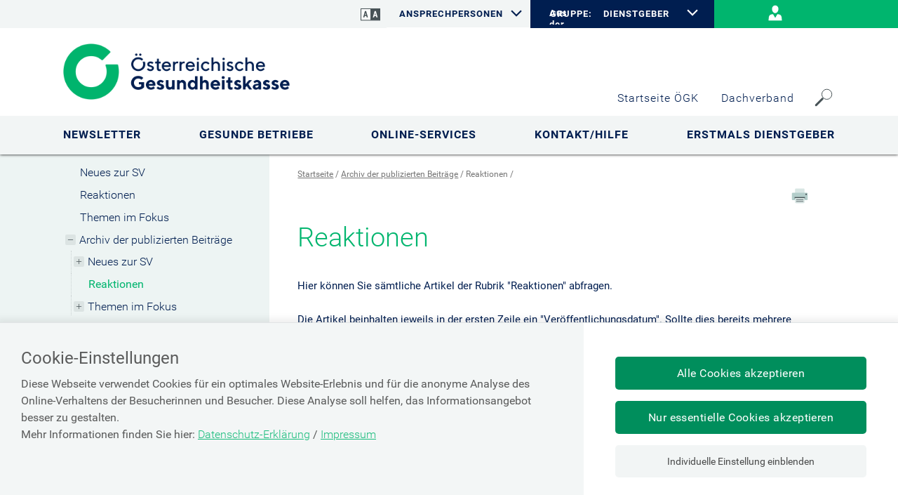

--- FILE ---
content_type: text/html;charset=utf-8
request_url: https://www.gesundheitskasse.at/cdscontent/?contentid=10007.819088&portal=oegkdgportal
body_size: 49316
content:
<!DOCTYPE html><html lang="de">

	<!-- Layout: applicationWithNav -->


	<!-- Head Start --><head>

		<!-- header-prepend Start -->
		<!-- header-prepend Ende -->

		<!-- SIDEBAR1 Start --><!-- CMS/.MASTER/[Templates]/Meta/Meta Start -->
<!-- custom css includes need to be loaded before default css START  -->
<!-- custom css includes need to be loaded before default css END  -->
            <meta charset="UTF-8">
    <meta http-equiv="X-UA-Compatible" content="IE=edge" />
    <meta name="google-site-verification" content="ZoQ04IEmKXiqY_vVllXxvNW-MCWM2MsgtZDeVShQmTQ" />
    <meta name="google-site-verification" content="uMFfGsYzoEpuSo2MkdJZPf-Wp1ei7kmOMEQfY1HRM0E" />
<!-- Piwik -->
<script type="text/javascript">
                                    var metaTitle='Reaktionen',
                metaContentid='10007.819088',
                cmsIncidentMessage="";
        </script>
    <title>Reaktionen</title>
    <link href="/cdscontent/load?contentid=10007.740392&version=1769014333" id="main_general_css" type="text/css" rel="stylesheet" media="screen, print" />
    <link href="/cdscontent/load?contentid=10007.740395&version=1741689345" id="main_app_css" type="text/css" rel="stylesheet" media="screen, print" />
    <link href="/cdscontent/load?contentid=10007.786361&version=1741689384" id="main_newapp_css" type="text/css" rel="stylesheet" media="screen, print" />
<link href="/cdscontent/load?contentid=10007.817588&version=1749742434" id="main_portal_css" type="text/css" rel="stylesheet" media="screen, print" />
<link href="/cdscontent/load?contentid=10007.751757&version=1741689347" id="main_print_css" type="text/css" rel="stylesheet" media="print" />
<link href="/cdscontent/load?contentid=10007.752052&version=1765990612" id="main_contrast_css" type="text/css" rel="stylesheet" media="screen, print" />
<link href="/cdscontent/load?contentid=10007.904270&version=1765381084" id="main_contrast_node_group_css" type="text/css" rel="stylesheet" media="screen, print" />
    <link href="/cdscontent/load?contentid=10007.904276&version=1748360817" id="main_contrast_portal_css" type="text/css" rel="stylesheet" media="screen, print" />
<noscript>
<link href="/cdscontent/load?contentid=10007.748912&version=1741689349" id="main_general_noscript_css" type="text/css" rel="stylesheet" media="screen, print" />
</noscript>
        <link rel="icon" href="/cdscontent/load?contentid=10008.722700&version=1697732826" />
<!-- SCRIPTS -->
<script id="jquery-3.6.0.min.js" type="text/javascript" src="/cdscontent/load?contentid=10008.712756&version=1697659712"></script>
<script id="jquery-ui-1.12.1.min.js" type="text/javascript" src="/cdscontent/load?contentid=10008.712757&version=1697659712"></script>
<script>
        jQuery3_6_0 = jQuery;

        // jQuery version handling:
        // Always use a version postfix when adding new jQuery version. Current versions:
        // $esv			... deprecated - remove when all apps have updated to $esv_v3
        // $esv_v3 		... points to jQuery 3.6.0
        // jQuery | $	... always points to the newest version
        $esv = jQuery3_6_0;
        $esv_v3 = jQuery3_6_0;

            (function() {
                var lowerCaseDomain = location.host.toLowerCase();

            if (lowerCaseDomain.search(/(\.et\.)|(localhost)/) > -1) {
                console.warn("[Deprecation] $esv and $esvapp is deprecated. Please update to $esv_v3 instead which points to jQuery 3.6.0. See more on https://jquery.com/upgrade-guide/3.0/");
            }
        })();
    </script>
<script id="general.js" type="text/javascript" src="/cdscontent/load?contentid=10008.647076&version=1767878166"></script>
<script id="portal.js" type="text/javascript" src="/cdscontent/load?contentid=10008.767095&version=1743610693"></script>
<script id="application.js" type="text/javascript" src="/cdscontent/load?contentid=10008.647077&version=1748439133"></script>
<script id="respimages.js" type="text/javascript" src="/cdscontent/load?contentid=10008.608649&version=1697659717"></script>
<script id="thirdparty.min.js" type="text/javascript" src="/cdscontent/load?contentid=10008.647075&version=1713455109"></script>
<!-- custom JS includes need to be loaded after jquery START  -->
<!-- custom JS includes need to be loaded after jquery END  -->




<meta name="revisit-after" content="0 days" /><meta name="robots" content="index,follow" />            <meta name="PP.PrettyPath" content="Startseite/PUBLIKATIONEN/Archiv_der_publizierten_Beiträge/Reaktionen">

<meta name="viewport" content="width=device-width, initial-scale=1">
<meta name="date" content="2014-01-31T14:25+0100" />
<!-- CMS/.MASTER/[Templates]/Meta Ende -->
<!-- Meta end -->
		<!-- SIDEBAR1 Ende -->

		<!-- header-append Start -->
		<!-- header-append Ende --><script type="text/javascript" src="/cdscontent/jakarta.faces.resource/faces.js.xhtml;jsessionid=jsHJz7py2dBipcD5AFzyo0q8A-dZ7-nvNtA8rR5X.esvpapp1a-webapps-02-webapps-02?ln=jakarta.faces"></script><link rel="stylesheet" type="text/css" href="/cdscontent/jakarta.faces.resource/session-timeout-clue.css.xhtml;jsessionid=jsHJz7py2dBipcD5AFzyo0q8A-dZ7-nvNtA8rR5X.esvpapp1a-webapps-02-webapps-02?ln=esvportalcss&amp;v=2.0.13" /><script type="text/javascript" src="/cdscontent/jakarta.faces.resource/core.js.xhtml;jsessionid=jsHJz7py2dBipcD5AFzyo0q8A-dZ7-nvNtA8rR5X.esvpapp1a-webapps-02-webapps-02?ln=esvportaljs&amp;v=2.0.13"></script><script type="text/javascript" src="/cdscontent/jakarta.faces.resource/sv-featherlight.js.xhtml;jsessionid=jsHJz7py2dBipcD5AFzyo0q8A-dZ7-nvNtA8rR5X.esvpapp1a-webapps-02-webapps-02?ln=esvportaljs&amp;v=2.0.13"></script><script type="text/javascript" src="/cdscontent/jakarta.faces.resource/dialog.js.xhtml;jsessionid=jsHJz7py2dBipcD5AFzyo0q8A-dZ7-nvNtA8rR5X.esvpapp1a-webapps-02-webapps-02?ln=esvportaljs&amp;v=2.0.13"></script><script type="text/javascript" src="/cdscontent/jakarta.faces.resource/timer.js.xhtml;jsessionid=jsHJz7py2dBipcD5AFzyo0q8A-dZ7-nvNtA8rR5X.esvpapp1a-webapps-02-webapps-02?ln=esvportaljs&amp;v=2.0.13"></script><script type="text/javascript" src="/cdscontent/jakarta.faces.resource/ibsys-session-service.js.xhtml;jsessionid=jsHJz7py2dBipcD5AFzyo0q8A-dZ7-nvNtA8rR5X.esvpapp1a-webapps-02-webapps-02?ln=esvportaljs&amp;v=2.0.13"></script><script type="text/javascript" src="/cdscontent/jakarta.faces.resource/session-timeout-clue.js.xhtml;jsessionid=jsHJz7py2dBipcD5AFzyo0q8A-dZ7-nvNtA8rR5X.esvpapp1a-webapps-02-webapps-02?ln=esvportaljs&amp;v=2.0.13"></script></head>
	<!-- Head Ende -->

	<!-- Body Start --><body class="portal-oegkdg   template-Schlagzeilenanzeige">

		<!-- 1. isLayoutApplicationWithNav: true -->

	<!-- Start: applicationWithNavBefore -->

	<nav aria-label="Sprungpunkte">
		<a href="#esv-content_with_nav" class="is-aural is-focusable">Zum
			Seiteninhalt springen</a>
		<a href="#navigation" class="is-aural is-focusable">Zur Navigation
			springen</a>
		<a href="#" id="mobilenavjump" class="is-aural is-focusable">
			Zur Mobilen Navigation springen</a>
	</nav>
	

	<header id="esv-header">
		<!-- SIDEBAR2 Start -->
<!-- noindexstart -->    <script>
    window.dataLayer = window.dataLayer || [];
	ESV.jQuery(document).ready(function(){
			ESV.loginObj.today = "2026-02-01";
	});
</script>
<div class="toolline"><div class="center"><!-- Tagtyp esvheadtraegerlogo Start --><div class="logo"><a id="zurStartseite" href="https://www.gesundheitskasse.at/cdscontent/?contentid=10007.817595&amp;portal=oegkdgportal"><picture><source srcset="/cdscontent/load?contentid=10008.722702&version=1569389150" media="(max-width: 960px)" /><img src="/cdscontent/load?contentid=10008.722698&version=1569389150" alt="Dienstgeberportal Österreichische Gesundheitskasse Startseite" /></picture></a></div><!-- Tagtyp esvheadtraegerlogo Ende --><div class="tools"><div class="column1"><!-- Tagtyp esvheadcontrastmode Start --><div class="accessicon" data-element="head-contrastmode"><a id="kontrastmodus" href="#" data-behaviour="contrast-mode-link"><img src="/cdscontent/load?contentid=10008.611069&version=1422621054" alt="Hochkontrastmodus aktivieren/deaktivieren" aria-label="Hochkontrastmodus aktivieren bzw. deaktivieren"></a></div><!-- Tagtyp esvheadcontrastmode Ende --></div><div class="column2 "><div id="district_dg"><div id="district"><ul class="roof districtcontainer"><li class="selected"><a class="esv_district" href="#" title="Auswahl "> Ansprechpersonen</a></li><li><a href="https://www.gesundheitskasse.at/cdscontent/?contentid=10007.906767&amp;portal=oegkdgportal" title="Zu Ansprechpartner"> Ansprechpersonen</a></li><li><a href="https://www.gesundheitskasse.at/cdscontent/?contentid=10007.906757&amp;portal=oegkdgportal" class="esv_bgl" aria-label="Bundesland Burgenland"> Burgen&shy;land</a></li><li><a href="https://www.gesundheitskasse.at/cdscontent/?contentid=10007.906759&amp;portal=oegkdgportal" class="esv_ktn" aria-label="Bundesland Kärnten"> Kärnten</a></li><li><a href="https://www.gesundheitskasse.at/cdscontent/?contentid=10007.906760&amp;portal=oegkdgportal" class="esv_noe" aria-label="Bundesland Nieder­österreich"> Nieder&shy;österreich</a></li><li><a href="https://www.gesundheitskasse.at/cdscontent/?contentid=10007.906761&amp;portal=oegkdgportal" class="esv_ooe" aria-label="Bundesland Ober­österreich"> Ober&shy;österreich</a></li><li><a href="https://www.gesundheitskasse.at/cdscontent/?contentid=10007.906762&amp;portal=oegkdgportal" class="esv_sbg" aria-label="Bundesland Salzburg"> Salzburg</a></li><li><a href="https://www.gesundheitskasse.at/cdscontent/?contentid=10007.906763&amp;portal=oegkdgportal" class="esv_stm" aria-label="Bundesland Steier­mark"> Steier&shy;mark</a></li><li><a href="https://www.gesundheitskasse.at/cdscontent/?contentid=10007.906764&amp;portal=oegkdgportal" class="esv_tirol" aria-label="Bundesland Tirol"> Tirol</a></li><li><a href="https://www.gesundheitskasse.at/cdscontent/?contentid=10007.906765&amp;portal=oegkdgportal" class="esv_vbg" aria-label="Bundesland Vorarl­berg"> Vorarl&shy;berg</a></li><li><a href="https://www.gesundheitskasse.at/cdscontent/?contentid=10007.906766&amp;portal=oegkdgportal" class="esv_wien" aria-label="Bundesland Wien"> Wien</a></li><li class="selectmap"><svg version="1.1" xmlns="http://www.w3.org/2000/svg" xmlns:xlink="http://www.w3.org/1999/xlink" x="0px" y="0px" width="398.7px" height="200.1px" viewBox="0 0 398.7 200.1" style="enable-background:new 0 0 398.7 200.1;" xml:space="preserve"><defs></defs><g><path class="esv_oe" d="M3.3,127.5c0,0,25.2,35.1,27.5,34.1c2.3-1,18.7-10.6,18.7-10.6s28.8,18.7,29.8,18.3c1-0.3,9.5-14.8,9.5-14.8 l53.8-6.1l11.8,27c0,0,111.5,21.6,113.1,21.2c1.6-0.3,75.1-26.4,75.1-26.4l34.7-60.2L370.8,96h24.6l-1.3-21.9L381.9,23L288.2,3.3 l-14.8,32.8l-44.6-12.9l-58.4,48.3l19.7,43.1c0,0-43.6-15-42.3-14.6c1.3,0.4-94.1,8.9-94.1,8.9l4.3,18L16.7,106L3.3,127.5z" /></g><path onclick="parent.location='https://www.gesundheitskasse.at/cdscontent/?contentid=10007.906760&amp;portal=oegkdgportal';" class="esv_noe" d="M381.9,23L288.2,3.3l-14.8,32.8l19.2,28.5l-21,6.7l6.8,25.4l43.1-5.4l28.8,23.1l40.6-54.1L381.9,23z M342.5,60.5l7.2-11.4l13.8,0.6l1.7,12.3L342.5,60.5z" /><g onclick="parent.location='https://www.gesundheitskasse.at/cdscontent/?contentid=10007.906764&amp;portal=oegkdgportal';"><polygon class="esv_tirol" points="147.9,100 53.8,108.9 58.1,126.9 47,121.3 49.5,151 79.4,169.4 88.9,154.6 142.6,148.5 165.7,106.5" /><polygon class="esv_tirol" points="176.3,152.3 142.6,148.5 154.4,175.5 184.1,181.2" /></g><polygon onclick="parent.location='https://www.gesundheitskasse.at/cdscontent/?contentid=10007.906762&amp;portal=oegkdgportal';" class="esv_sbg" points="142.6,148.5 248.3,160.6 253.9,130 227.3,127.4 209.6,73.9 174.7,80.1 189.4,114.1 165.7,106.5 " /><polygon onclick="parent.location='https://www.gesundheitskasse.at/cdscontent/?contentid=10007.906759&amp;portal=oegkdgportal';" class="esv_ktn" points="176.3,152.3 184.1,181.2 267.5,196.7 315.1,179.9 310.9,149.5 248.3,160.6 " /><polygon onclick="parent.location='https://www.gesundheitskasse.at/cdscontent/?contentid=10007.906763&amp;portal=oegkdgportal';" class="esv_stm" points="342.6,170.4 350.2,114.5 321.4,91.4 219.6,104.1 227.3,127.4 253.9,130 248.3,160.6 310.9,149.5 315.1,179.9 " /><polygon onclick="parent.location='https://www.gesundheitskasse.at/cdscontent/?contentid=10007.906761&amp;portal=oegkdgportal';" class="esv_ooe" points="219.6,104.1 209.6,73.9 174.7,80.1 170.5,71.6 228.7,23.1 273.4,36.1 292.6,64.6 271.6,71.3 278.4,96.8 " /><polygon onclick="parent.location='https://www.gesundheitskasse.at/cdscontent/?contentid=10007.906757&amp;portal=oegkdgportal';" class="esv_bgl" points="377.4,110.2 370.8,96 395.4,96 394,73.9 390.8,60.4 350.2,114.5 342.6,170.4 " /><polygon onclick="parent.location='https://www.gesundheitskasse.at/cdscontent/?contentid=10007.906766&amp;portal=oegkdgportal';" class="esv_wien" points="363.5,49.7 365.2,62 342.5,60.5 349.7,49.1 " /><polygon onclick="parent.location='https://www.gesundheitskasse.at/cdscontent/?contentid=10007.906765&amp;portal=oegkdgportal';" class="esv_vbg" points="49.5,151 47,121.3 16.7,106 3.3,127.5 30.8,161.7 " /></svg></li></ul></div><!-- district --></div><!-- district_dg --><div class="oegk-head-groupselect" data-element-name="oegkhead-groupselect"><a class="oegk-head-groupselect-link" aria-controls="oegk-head-groupselect-list" aria-expanded="false" href=""><span class="is-aural">Auswahl der ÖGK</span>GRUPPE:</a><nav aria-label="Auswahl der ÖGK-Gruppe"><ul data-element-name="oegkhead-groupselect-list"><li><a class="" href="https://www.gesundheitskasse.at/cdscontent/?contentid=10007.866742&amp;portal=oegkportal" rel="nofollow" aria-current="true" data-element-name="oegkhead-group-vers">VERSICHERTE</a></li><li><a class="selected" href="https://www.gesundheitskasse.at/cdscontent/?contentid=10007.817595&amp;portal=oegkdgportal" rel="nofollow" aria-current="false" data-element-name="oegkhead-group-dg">DIENSTGEBER</a></li><li><a class="" href="https://www.gesundheitskasse.at/cdscontent/?contentid=10007.850999&amp;portal=oegkvpportal" rel="nofollow" aria-current="false" data-element-name="oegkhead-group-vp">VERTRAGSPARTNER</a></li></ul></nav></div><!-- oegk-head-groupselect --><!-- Tagtyp esvheadlogin Start -->
		
            <script>
            if(typeof ESV.loginObj !== 'undefined') {
                ESV.loginObj.loginStatus = false;
            }
        </script>
    <div class="login" data-element="head-login">                                    <a id="login_link" href="https://www.gesundheitskasse.at/cdscontent/login?initialURI=https%3A%2F%2Fwww.gesundheitskasse.at%2Fcdscontent%2Fcontent.xhtml%3Fcontentid%3D10007.819088%26portal%3Doegkdgportal%26toggleLoginPulldown%3Dtrue"><img id="login_icon" class="icon_login" src="/cdscontent/load?contentid=10008.611041&version=1422621054" alt="Anmelden" title="anmelden"></a>                            <ul id="userlinks" class="userlinks" aria-hidden="true" role="menu" aria-label="Informationen und Links zur angemeldeten Person">                            </ul>        </div><!-- Tagtyp esvheadlogin Ende --><!-- Tagtyp esvheadmenuicon Start --><div class="menuicon"><a href="#" aria-controls="esv-navigation" aria-expanded="false"><img src="/cdscontent/load?contentid=10008.611044&version=1528349346" alt="Navigation &ouml;ffnen"></a></div><!-- menuicon --><!-- Tagtyp esvheadmenuicon Ende --></div><!-- column2 --></div><!-- tools --><a class="backlink" onclick="history.back()">zurück</a></div><!-- center --></div><!-- toolline --><div class="center"><!-- Tagtyp esvheadsearchiconmobile Start --><div class="searchicon"><a id="searchLinkMobile" href="#" aria-expanded="false" aria-controls="search"><img src="/cdscontent/load?contentid=10008.611062&version=1422621054" alt="Suche &ouml;ffnen" title="Suche"></a></div><!-- Tagtyp esvheadsearchiconmobile Ende --><!-- Tagtyp esvheadsearch Start -->        <div id="search" class="" data-element="header-search" role="search" aria-label="Schnellsuche"><form action="https://www.gesundheitskasse.at/cdscontent/suche.xhtml" method="get"><div class="cds-autocomplete"><input name="filter" class="searchbox" aria-label="Seiteninhalt durchsuchen" id="input_search_header" data-element="header-search-input" placeholder="Suchbegriff eingeben" type="search" value="" /><button id="searchSubmitHeader" class="searchbutton" type="submit" data-behavior="start-header-search"><img src="/cdscontent/load?contentid=10008.611062&version=1422621054" alt="Suche"></button></div><input type="hidden" name="node_id" value="184" /><input type="hidden" name="nodename" value="OEGK_DG" /><input type="hidden" name="searchnodes" value="" /><input type="hidden" name="contentid" value="10007.817595" /></form></div><!-- Tagtyp esvheadsearch Ende --></div><!-- center -->    <!-- noindexend --><script>
        ESV.jQuery(document).ready(function() {

            //switch in header only

            ESV.jQuery('#district a, .selectmap polygon, .selectmap path').on('mouseover', function () {
                targetClass = ESV.jQuery(this).attr('class');
                ESV.jQuery('#district').attr('class', '');
                ESV.jQuery('#district').addClass('' + targetClass + '');
            });

            ESV.jQuery('.districtcontainer li.selected > a').on('click', function (event) {
                event.preventDefault();
                ESV.jQuery('.districtcontainer').removeClass('hover');
            });

            ESV.jQuery('.districtcontainer li.selected > a').on('mouseout', function (event) {
                ESV.jQuery('.districtcontainer').removeClass('hover');
            });

        });
    </script><!-- .Master/[Templates]/OEGK_DG_Header Ende -->
		<!-- SIDEBAR2 Ende -->

		<div id="navigation"></div><!-- navigation1.vm Start --><nav class='meta' aria-label='&Uuml;bergeordnete Abzweigung in Informationskan&auml;le'><ul class='menu'><li class='menu-item'><a data-menu-item-id='10002.681480' href='https://www.gesundheitskasse.at' target='_blank' rel='noopener'>Startseite ÖGK</a></li><li class='menu-item last'><a data-menu-item-id='10002.695791' href='https://www.sozialversicherung.at/cdscontent/?contentid=10007.821628&amp;portal=svportal' target='_blank' rel='noopener'>Dachverband</a></li></ul></nav><!-- navigation1.vm Ende --><!-- navigation9.vm Start --><nav class='main' aria-label='Hauptnavigation'><ul class='menu'><li class='menu-item has-no-children no-ancestor parent_id680662' data-nav-level=1 data-main-nav-index=1><a data-menu-item-id='10002.680662' href='/cdscontent/?contentid=10007.862707&amp;portal=oegkdgportal' target='_self' >NEWSLETTER</a></li><li class='menu-item has-no-children no-ancestor parent_id697107' data-nav-level=1 data-main-nav-index=2><a data-menu-item-id='10002.697107' href='/cdscontent/?contentid=10007.906605&amp;portal=oegkdgportal' target='_self' >GESUNDE BETRIEBE</a></li><li class='menu-item has-no-children no-ancestor parent_id681790' data-nav-level=1 data-main-nav-index=3><a data-menu-item-id='10002.681790' href='/cdscontent/?contentid=10007.820192&amp;portal=oegkdgportal' target='_self' >ONLINE-SERVICES</a></li><li class='menu-item has-no-children no-ancestor parent_id681437' data-nav-level=1 data-main-nav-index=4><a data-menu-item-id='10002.681437' href='/cdscontent/?contentid=10007.820107&amp;portal=oegkdgportal' target='_self' >KONTAKT/HILFE</a></li><li class='menu-item has-no-children no-ancestor parent_id696848' data-nav-level=1 data-main-nav-index=5><a data-menu-item-id='10002.696848' href='/cdscontent/?contentid=10007.906615&amp;portal=oegkdgportal' target='_self' >Erstmals Dienstgeber</a></li></ul><div class='lineplaceholder center'></div></nav><!-- navigation9.vm Ende -->

	</header>

	<div id="esv-channels"></div><div id="esv-container">

	<div id="spacer">
		<p> 
		</p>
	</div><div id="esv-navigation">

	<!-- Ende: applicationWithNavBefore -->

	<!-- Start: applicationWithNavMiddle --><!-- navigation2.vm Start --><nav class='left has-meta' aria-label='Unternavigation der Hauptnavigation'><ul class='menu'><li class='menu-item has-children current-menu-ancestor hide-in-sub'><a href='#' class='toggle-link plus'><img class='plus' alt='Untermen&uuml; &ouml;ffnen' src='/esvportal/layouts/img/plus.svg'></a><a href='#' class='toggle-link minus'><img class='minus' alt='Untermen&uuml; schlie&szlig;en' src='/esvportal/layouts/img/minus.svg'></a><a data-menu-item-id='10002.681658' href='/cdscontent/?contentid=10007.817595&amp;portal=oegkdgportal' target='_self' >Startseite</a><ul class='sub-menu'><li class='menu-item has-no-children no-ancestor hide-in-sub'><a data-menu-item-id='10002.680662' href='/cdscontent/?contentid=10007.862707&amp;portal=oegkdgportal' target='_self' >NEWSLETTER</a></li><li class='menu-item has-children no-ancestor hide-in-sub'><a data-menu-item-id='10002.697107' href='/cdscontent/?contentid=10007.906605&amp;portal=oegkdgportal' target='_self' >GESUNDE BETRIEBE</a></li><li class='menu-item has-no-children no-ancestor hide-in-sub'><a data-menu-item-id='10002.681790' href='/cdscontent/?contentid=10007.820192&amp;portal=oegkdgportal' target='_self' >ONLINE-SERVICES</a></li><li class='menu-item has-children no-ancestor hide-in-sub'><a data-menu-item-id='10002.681437' href='/cdscontent/?contentid=10007.820107&amp;portal=oegkdgportal' target='_self' >KONTAKT/HILFE</a></li><li class='menu-item has-no-children no-ancestor hide-in-sub'><a data-menu-item-id='10002.696848' href='/cdscontent/?contentid=10007.906615&amp;portal=oegkdgportal' target='_self' >Erstmals Dienstgeber</a></li><li class='menu-item has-children current-menu-ancestor hide-in-sub'><a href='#' class='toggle-link plus'><img class='plus' alt='Untermen&uuml; &ouml;ffnen' src='/esvportal/layouts/img/plus.svg'></a><a href='#' class='toggle-link minus'><img class='minus' alt='Untermen&uuml; schlie&szlig;en' src='/esvportal/layouts/img/minus.svg'></a><a data-menu-item-id='10002.681789' href='/cdscontent/?contentid=10007.821354&amp;portal=oegkdgportal' target='_self' >PUBLIKATIONEN</a><ul class='sub-menu'><li class='menu-item has-no-children no-ancestor'><a data-menu-item-id='10002.681209' href='/cdscontent/?contentid=10007.904969&amp;portal=oegkdgportal' target='_self' >Neues zur SV</a></li><li class='menu-item has-no-children no-ancestor'><a data-menu-item-id='10002.681211' href='/cdscontent/?contentid=10007.904970&amp;portal=oegkdgportal' target='_self' >Reaktionen</a></li><li class='menu-item has-no-children no-ancestor'><a data-menu-item-id='10002.681210' href='/cdscontent/?contentid=10007.904971&amp;portal=oegkdgportal' target='_self' >Themen im Fokus</a></li><li class='menu-item has-children current-menu-ancestor'><a href='#' class='toggle-link plus'><img class='plus' alt='Untermen&uuml; &ouml;ffnen' src='/esvportal/layouts/img/plus.svg'></a><a href='#' class='toggle-link minus'><img class='minus' alt='Untermen&uuml; schlie&szlig;en' src='/esvportal/layouts/img/minus.svg'></a><a data-menu-item-id='10002.681212' href='/cdscontent/?contentid=10007.904972&amp;portal=oegkdgportal' target='_self' >Archiv der publizierten Beiträge</a><ul class='sub-menu'><li class='menu-item has-children no-ancestor'><a href='#' class='toggle-link plus'><img class='plus' alt='Untermen&uuml; &ouml;ffnen' src='/esvportal/layouts/img/plus.svg'></a><a href='#' class='toggle-link minus'><img class='minus' alt='Untermen&uuml; schlie&szlig;en' src='/esvportal/layouts/img/minus.svg'></a><a data-menu-item-id='10002.681214' href='/cdscontent/?contentid=10007.818969&amp;portal=oegkdgportal' target='_self' >Neues zur SV</a><ul class='sub-menu'><li class='menu-item has-no-children no-ancestor'><a data-menu-item-id='10002.713418' href='/cdscontent/?contentid=10007.908885&amp;portal=oegkdgportal' target='_self' >... aus 2026</a></li><li class='menu-item has-no-children no-ancestor'><a data-menu-item-id='10002.711459' href='/cdscontent/?contentid=10007.901215&amp;portal=oegkdgportal' target='_self' >... aus 2025</a></li><li class='menu-item has-no-children no-ancestor'><a data-menu-item-id='10002.710435' href='/cdscontent/?contentid=10007.896251&amp;portal=oegkdgportal' target='_self' >... aus 2024</a></li><li class='menu-item has-no-children no-ancestor'><a data-menu-item-id='10002.708653' href='/cdscontent/?contentid=10007.890084&amp;portal=oegkdgportal' target='_self' >... aus 2023</a></li></ul></li><li class='menu-item current-menu-item taken no-ancestor has-no-children'><a data-menu-item-id='10002.681236' href='/cdscontent/?contentid=10007.819088&amp;portal=oegkdgportal' target='_self' >Reaktionen</a></li><li class='menu-item has-children no-ancestor'><a href='#' class='toggle-link plus'><img class='plus' alt='Untermen&uuml; &ouml;ffnen' src='/esvportal/layouts/img/plus.svg'></a><a href='#' class='toggle-link minus'><img class='minus' alt='Untermen&uuml; schlie&szlig;en' src='/esvportal/layouts/img/minus.svg'></a><a data-menu-item-id='10002.681237' href='/cdscontent/?contentid=10007.819859&amp;portal=oegkdgportal' target='_self' >Themen im Fokus</a><ul class='sub-menu'><li class='menu-item has-no-children no-ancestor'><a data-menu-item-id='10002.711938' href='/cdscontent/?contentid=10007.904188&amp;portal=oegkdgportal' target='_self' >... aus 2025</a></li><li class='menu-item has-no-children no-ancestor'><a data-menu-item-id='10002.710513' href='/cdscontent/?contentid=10007.896502&amp;portal=oegkdgportal' target='_self' >... aus 2024</a></li><li class='menu-item has-no-children no-ancestor'><a data-menu-item-id='10002.708743' href='/cdscontent/?contentid=10007.890871&amp;portal=oegkdgportal' target='_self' >... aus 2023</a></li></ul></li></ul></li><li class='menu-item has-children no-ancestor'><a href='#' class='toggle-link plus'><img class='plus' alt='Untermen&uuml; &ouml;ffnen' src='/esvportal/layouts/img/plus.svg'></a><a href='#' class='toggle-link minus'><img class='minus' alt='Untermen&uuml; schlie&szlig;en' src='/esvportal/layouts/img/minus.svg'></a><a data-menu-item-id='10002.681367' href='/cdscontent/?contentid=10007.906406&amp;portal=oegkdgportal' target='_self' >DGservice-Sonderausgaben</a><ul class='sub-menu'><li class='menu-item has-no-children no-ancestor'><a data-menu-item-id='10002.707382' href='/cdscontent/?contentid=10007.904961&amp;portal=oegkdgportal' target='_self' >Leitfaden "Auslandstätigkeit"</a></li><li class='menu-item has-no-children no-ancestor'><a data-menu-item-id='10002.712617' href='/cdscontent/?contentid=10007.907254&amp;portal=oegkdgportal' target='_self' >Leitfaden für Dienstreisen und Diäten</a></li><li class='menu-item has-no-children no-ancestor'><a data-menu-item-id='10002.681793' href='/cdscontent/?contentid=10007.904962&amp;portal=oegkdgportal' target='_self' >Leitfaden für Gesellschafterinnen und Gesellschafter</a></li><li class='menu-item has-no-children no-ancestor'><a data-menu-item-id='10002.681792' href='/cdscontent/?contentid=10007.904967&amp;portal=oegkdgportal' target='_self' >Leitfaden "Praktika"</a></li></ul></li><li class='menu-item has-no-children no-ancestor'><a data-menu-item-id='10002.700647' href='/cdscontent/?contentid=10007.904957&amp;portal=oegkdgportal' target='_self' >Magazin DGservice</a></li><li class='menu-item has-no-children no-ancestor'><a data-menu-item-id='10002.681476' href='/cdscontent/?contentid=10007.820195&amp;portal=oegkdgportal' target='_self' >Newsletter</a></li><li class='menu-item has-no-children no-ancestor'><a data-menu-item-id='10002.681760' href='/cdscontent/?contentid=10007.906575&amp;portal=oegkdgportal' target='_self' >Rechtsbibliothek</a></li></ul></li></ul></li><li class='menu-item has-no-children no-ancestor hide-in-sub'><a data-menu-item-id='10002.681480' href='https://www.gesundheitskasse.at' target='_blank' rel='noopener'>Startseite ÖGK</a></li><li class='menu-item has-no-children no-ancestor hide-in-sub'><a data-menu-item-id='10002.695791' href='https://www.sozialversicherung.at/cdscontent/?contentid=10007.821628&amp;portal=svportal' target='_blank' rel='noopener'>Dachverband</a></li></ul><a class='closenavi' href='#'><img alt='Navigation schlie&szlig;en' src='[data-uri]'></a></nav><!-- navigation2.vm Ende -->


	<!-- SIDEBAR4 Start -->
	<!-- SIDEBAR4 Ende --></div><div class="content" id="esv-content_with_nav" role="main">
	<div id="topsprungmarke"></div>
	<!-- BREADCRUMB start -->
	<!-- BREADCRUMB end -->

	<!-- Ende: applicationWithNavMiddle -->

		<!-- 3. isLayoutApplicationWithoutNav: false -->

		<!-- 4. isLayoutBackendApplication: false -->

		<!-- 5. isLayoutApplicationPrint: false -->

		<!-- Content Start --><!-- .Master/[Templates]/Schlagzeilenanzeige Start -->

<!-- .Master/[Templates]/Schlagzeilenanzeige Start -->
    <!-- noindexstart -->
    	<div class="schlagzeilen"><!-- Tagtyp esvschlagzeilenuebersicht Start -->				<!-- trennerlinkedpage start --><!-- trenneraussen -->			
<!-- trennerlinkedpage ende --><!-- trenneraussen --></ul><!-- Tagtyp esvschlagzeilenuebersicht Ende -->
</div>	



	

	        <div class="contentline searchlist">
    		<div class="right">
                <!-- tagtyp esvbreadcrumb start --><!-- noindexstart --><nav class="breadcrumb" aria-label="Pfadnavigation"><ul><li class="bcnode"><a href="https://www.gesundheitskasse.at/cdscontent/?contentid=10007.817595&amp;portal=oegkdgportal" title="Startseite">Startseite</a></li><li class="bcnode"><a href="https://www.gesundheitskasse.at/cdscontent/?contentid=10007.904972&amp;portal=oegkdgportal" title="Archiv der publizierten Beiträge">Archiv der publizierten Beiträge</a></li><li class="bcleaf">Reaktionen</li></ul></nav><!-- noindexend --><!-- tagtyp esvbreadcrumb end -->    			<div class="titlezone">
    				<div class="titletext">
						    <!-- tagtyp pagetools start -->
    <!-- noindexstart -->
    
            <div class="pagetools">
                        <a href="/cdscontent/content_print.xhtml?contentid=10007.819088&amp;print=true"><img class="icon_print" src="/cdscontent/load?contentid=10008.676697&version=1557123431" alt="DRUCKEN" title="DRUCKEN" /></a>
        </div>
        <!-- noindexend -->
    <!-- tagtyp pagetools end -->
    					<h1>Reaktionen</h1>
        					<div class="lead">
        						<p>Hier können Sie sämtliche Artikel der Rubrik "Reaktionen" abfragen.<br/><br/>Die Artikel beinhalten jeweils in der ersten Zeile ein "Veröffentlichungsdatum". Sollte dies bereits mehrere Jahre zurückliegen bzw. Zweifel bestehen, ob die Publikation noch aktuell ist, wenden Sie sich bitte an die jeweils aufscheinende Ansprechperson in Ihrem Bundesland.<br/><br/><strong>Hinweis:</strong> Die Beiträge stellen die Rechtslage zum jeweiligen Veröffentlichungsdatum dar.</p>        					</div>
    				</div>
    			</div> <!-- titlezone -->
    			<hr class="zonecloser">
		<ul class="list ">

	<li class="listline featured" data-page-id="908441"><div class="textbox"><h3 id="headline-content-908441"><a title="Öffi-Ticket: Zusatzkosten durch Fahrradmitnahme" href="/cdscontent/?contentid=10007.908441&portal=oegkdgportal" aria-label="Mehr Informationen zum Thema: Öffi-Ticket: Zusatzkosten durch Fahrradmitnahme">Öffi-Ticket: Zusatzkosten durch Fahrradmitnahme</a><br /></h3><div class="text"><p><p>Veröffentlichung: Magazin DGservice Nr. 4/Dezember 2025</p></p></div><!-- text --><div class="linemeta"><a id="weiter-text-link-908441" class="more_link" href="/cdscontent/?contentid=10007.908441&portal=oegkdgportal" aria-labelledby="headline-content-908441 weiter-text-link-908441">weiterlesen<img src="/cdscontent/load?contentid=10008.676691&version=1557123431" alt=""></a></div><!-- linemeta --></div><!-- texbox --></li><li class="listline" data-page-id="908440"><div class="textbox"><h3 id="headline-content-908440"><a title="Beruflich veranlasste Fahrten mit dem Firmen-PKW zwischen  Wohnung und Arbeitsstätte" href="/cdscontent/?contentid=10007.908440&portal=oegkdgportal" aria-label="Mehr Informationen zum Thema: Beruflich veranlasste Fahrten mit dem Firmen-PKW zwischen  Wohnung und Arbeitsstätte">Beruflich veranlasste Fahrten mit dem Firmen-PKW zwischen  Wohnung und Arbeitsstätte</a><br /></h3><div class="text"><p><p>Veröffentlichung: Magazin DGservice Nr. 4/Dezember 2025</p></p></div><!-- text --><div class="linemeta"><a id="weiter-text-link-908440" class="more_link" href="/cdscontent/?contentid=10007.908440&portal=oegkdgportal" aria-labelledby="headline-content-908440 weiter-text-link-908440">weiterlesen<img src="/cdscontent/load?contentid=10008.676691&version=1557123431" alt=""></a></div><!-- linemeta --></div><!-- texbox --></li><li class="listline" data-page-id="907374"><div class="textbox"><h3 id="headline-content-907374"><a title="Abschlag A22 und Verlängerung der Pflichtversicherung durch Urlaubsersatzleistung" href="/cdscontent/?contentid=10007.907374&portal=oegkdgportal" aria-label="Mehr Informationen zum Thema: Abschlag A22 und Verlängerung der Pflichtversicherung durch Urlaubsersatzleistung">Abschlag A22 und Verlängerung der Pflichtversicherung durch Urlaubsersatzleistung</a><br /></h3><div class="text"><p><p>Veröffentlichung: Magazin DGservice Nr. 3/September 2025</p></p></div><!-- text --><div class="linemeta"><a id="weiter-text-link-907374" class="more_link" href="/cdscontent/?contentid=10007.907374&portal=oegkdgportal" aria-labelledby="headline-content-907374 weiter-text-link-907374">weiterlesen<img src="/cdscontent/load?contentid=10008.676691&version=1557123431" alt=""></a></div><!-- linemeta --></div><!-- texbox --></li><li class="listline" data-page-id="907373"><div class="textbox"><h3 id="headline-content-907373"><a title="Korrektur der Betrieblichen Vorsorge bei neuerlichem Wochen­geldbezug" href="/cdscontent/?contentid=10007.907373&portal=oegkdgportal" aria-label="Mehr Informationen zum Thema: Korrektur der Betrieblichen Vorsorge bei neuerlichem Wochen­geldbezug">Korrektur der Betrieblichen Vorsorge bei neuerlichem Wochen­geldbezug</a><br /></h3><div class="text"><p><p>Veröffentlichung: Magazin DGservice Nr. 3/September 2025</p></p></div><!-- text --><div class="linemeta"><a id="weiter-text-link-907373" class="more_link" href="/cdscontent/?contentid=10007.907373&portal=oegkdgportal" aria-labelledby="headline-content-907373 weiter-text-link-907373">weiterlesen<img src="/cdscontent/load?contentid=10008.676691&version=1557123431" alt=""></a></div><!-- linemeta --></div><!-- texbox --></li><li class="listline" data-page-id="906293"><div class="textbox"><h3 id="headline-content-906293"><a title="Erstattung von Park- und Mautgebühren" href="/cdscontent/?contentid=10007.906293&portal=oegkdgportal" aria-label="Mehr Informationen zum Thema: Erstattung von Park- und Mautgebühren">Erstattung von Park- und Mautgebühren</a><br /></h3><div class="text"><p><p>Veröffentlichung: Magazin DGservice Nr. 2/Juni 2025</p></p></div><!-- text --><div class="linemeta"><a id="weiter-text-link-906293" class="more_link" href="/cdscontent/?contentid=10007.906293&portal=oegkdgportal" aria-labelledby="headline-content-906293 weiter-text-link-906293">weiterlesen<img src="/cdscontent/load?contentid=10008.676691&version=1557123431" alt=""></a></div><!-- linemeta --></div><!-- texbox --></li>							</ul>
						<div class="pager">
				

        <div>                    <b>1</b>                    <a title="Suchergebnisseite 2" href="/cdscontent/?contentid=10007.819088&amp;portal=oegkdgportal&amp;reqpage=2">2</a>&nbsp;                    <a title="Suchergebnisseite 3" href="/cdscontent/?contentid=10007.819088&amp;portal=oegkdgportal&amp;reqpage=3">3</a>&nbsp;                    <a title="Suchergebnisseite 4" href="/cdscontent/?contentid=10007.819088&amp;portal=oegkdgportal&amp;reqpage=4">4</a>&nbsp;                    <a title="Suchergebnisseite 5" href="/cdscontent/?contentid=10007.819088&amp;portal=oegkdgportal&amp;reqpage=5">5</a>&nbsp;
        </div>                <div class="nextpage">
        <a title="Nächste Seite" href="/cdscontent/?contentid=10007.819088&amp;portal=oegkdgportal&amp;reqpage=2">
            <img src="/cdscontent/load?contentid=10008.676691&version=1557123431" alt="nächste Seite" title="nächste Seite">
        </a>
    </div>			</div> <!-- div pager -->
			    <!-- tagtyp pagetools start -->
    <!-- noindexstart -->
    
            <div class="pagefooter">
            <div class="back">
                <a id="backlink" href="javascript:window.history.back();"><img class="prev" src="/cdscontent/load?contentid=10008.611057&version=1422621054" alt="" />ZURÜCK</a>
                            </div>
                    </div>
        <!-- noindexend -->
    <!-- tagtyp pagetools end -->
		</div> <!-- right / right -->
	</div> <!-- contentline / contentline blog -->
		    			    <!-- noindexend -->
<!-- .Master/[Templates]/Schlagzeilenanzeige Ende -->
		<!-- Content Ende -->

		<!-- 7. isLayoutApplicationWithNav: true -->

	<!-- Start: applicationWithNavAfter -->
	<!-- SIDEBAR5 Start -->
	<!-- SIDEBAR5 Ende --></div>

	<div class="clear"></div></div>

	<!-- SIDEBAR6 Start --><!-- GTX.[TEMPLATE]/Footer Start-->

<footer id="esv-footer"><div class="center"><script>
			ESV.jQuery(document).ready(function() {
				ESV.jQuery("a[href='#topsprungmarke']").off('click');
				ESV.jQuery("a[href='#topsprungmarke']").on('click', function(event){
					ESV.jQuery('html, body').animate({scrollTop:0}, 'slow');
					ESV.jQuery("#topsprungmarke").focus();
					event.stopPropagation();
				});
			})
		</script><a href="#topsprungmarke" class="top inpage" aria-label="zum Seitenanfang"><img alt="" src="/cdscontent/load?contentid=10008.611053&version=1422621054"><br>TOP </a><div class="footer_contact"><div class="contacticons"></div><div class="address"><a href="https://www.gesundheitskasse.at/cdscontent/?contentid=10007.817595&amp;portal=oegkdgportal" class="footerlogo"><img alt="Dienstgeberportal Österreichische Gesundheitskasse Startseite" src="/cdscontent/load?contentid=10008.722701&version=1569389150"></a><div class="addresstitle">Österreichische Gesundheitskasse</div><span>Wienerbergstraße 15-19<br />
1100 Wien</span><br><span>Telefon: +43 5 0766-0</span><br></div></div><div class="column1"><div class="menu-others"><div class="others others-bot"><a href="/cdscontent/?contentid=10007.740393&amp;portal=esvportal" data-url="/cdscontent/?contentid=10007.740393&amp;portal=esvportal" class="carrierajaxurl" aria-expanded="false" aria-controls="aria_id_740393_footer">SV-TRÄGER<img alt="" src="/cdscontent/load?contentid=10008.611034&version=1422621054"></a><div id="aria_id_740393_footer"></div></div><div class="partner others-bot"><a href="/cdscontent/?contentid=10007.740394&amp;portal=esvportal" data-url="/cdscontent/?contentid=10007.740394&amp;portal=esvportal" class="carrierajaxurl" aria-expanded="false" aria-controls="aria_id_740394_footer">SV-PARTNER<img alt="" src="/cdscontent/load?contentid=10008.611034&version=1422621054"></a><div id="aria_id_740394_footer"></div></div></div><div class="footer_content"><div class="text"></div><!-- tagtyp esvlinkbox start --><div class="linkbox  "><h3 class="linkblock_title not_linked"><img src="/cdscontent/load?contentid=10008.676690&version=1557123431" alt="INTERNETSEITE" title="INTERNETSEITE" />INTERNETSEITE</h3><ul class="esvlinks"><!-- Tagtyp eSV_Link start --><li><a  class="esvlink esvlink_right" target="_blank" href="https://www.gesundheitskasse.at/cdscontent/?contentid=10007.866023&amp;portal=oegkportal" rel='noopener'><img class="icon_small" src="/cdscontent/load?contentid=10008.676699&version=1557123431" alt="" /><span class="esvlink-linktext">Impressum</span></a></li><!-- Tagtyp eSV_Link end --><!-- Tagtyp eSV_Link start --><li><a  class="esvlink esvlink_right" target="_blank" href="https://www.gesundheitskasse.at/cdscontent/?contentid=10007.866113&amp;portal=oegkportal" rel='noopener'><img class="icon_small" src="/cdscontent/load?contentid=10008.676699&version=1557123431" alt="" /><span class="esvlink-linktext">Datenschutz</span></a></li><!-- Tagtyp eSV_Link end --><!-- Tagtyp eSV_Link start --><li><a  class="esvlink esvlink_right" target="_self" href="https://www.gesundheitskasse.at/cdscontent/?contentid=10007.906608&amp;portal=oegkdgportal"><img class="icon_small" src="/cdscontent/load?contentid=10008.676699&version=1557123431" alt="" /><span class="esvlink-linktext">Barrierefreiheitserklärung</span></a></li><!-- Tagtyp eSV_Link end --><!-- Tagtyp eSV_Link start --><li><a  class="esvlink esvlink_right" target="_self" href="https://www.gesundheitskasse.at/cdscontent/?contentid=10007.854260&amp;portal=oegkdgportal"><img class="icon_small" src="/cdscontent/load?contentid=10008.676699&version=1557123431" alt="" /><span class="esvlink-linktext">Technische Unterstützung</span></a></li><!-- Tagtyp eSV_Link end --></ul></div><!-- tagtyp esvlinkbox end --><!-- tagtyp esvlinkbox start --><div class="linkbox  "></div><!-- tagtyp esvlinkbox end --><!-- tagtyp esvlinkbox start --><div class="linkbox  "><h3 class="linkblock_title not_linked"><img src="/cdscontent/load?contentid=10008.676690&version=1557123431" alt="KONTAKT" title="KONTAKT" />KONTAKT</h3><ul class="esvlinks"><!-- Tagtyp eSV_Link start --><li><a  class="esvlink esvlink_right" target="_blank" href="https://www.gesundheitskasse.at/cdscontent/?contentid=10007.878901&amp;portal=oegkportal" rel='noopener'><img class="icon_small" src="/cdscontent/load?contentid=10008.676699&version=1557123431" alt="" /><span class="esvlink-linktext">ÖGK in den Bundesländern</span></a></li><!-- Tagtyp eSV_Link end --><!-- Tagtyp eSV_Link start --><li><a  class="esvlink esvlink_right" target="_blank" href="https://www.sozialversicherung.at/cdscontent/?contentid=10007.821628&amp;portal=svportal" rel='noopener'><img class="icon_small" src="/cdscontent/load?contentid=10008.676699&version=1557123431" alt="" /><span class="esvlink-linktext">Dachverband</span></a></li><!-- Tagtyp eSV_Link end --><!-- Tagtyp eSV_Link start --><li><a  class="esvlink esvlink_right" target="_self" href="https://www.gesundheitskasse.at/cdscontent/?contentid=10007.904639&amp;portal=oegkdgportal"><img class="icon_small" src="/cdscontent/load?contentid=10008.676699&version=1557123431" alt="" /><span class="esvlink-linktext">Bankverbindungen</span></a></li><!-- Tagtyp eSV_Link end --><!-- Tagtyp eSV_Link start --><li><a  class="esvlink esvlink_right" target="_self" href="https://www.gesundheitskasse.at/cdscontent/?contentid=10007.820195&amp;portal=oegkdgportal"><img class="icon_small" src="/cdscontent/load?contentid=10008.676699&version=1557123431" alt="" /><span class="esvlink-linktext">Anmeldung zum Dienstgeber-Newsletter</span></a></li><!-- Tagtyp eSV_Link end --></ul></div><!-- tagtyp esvlinkbox end --></div></div></div></footer>			<!-- Start Piwik PRO Tag Manager custom consent code template-->
			<section style="display: none; visibility: hidden;" data-template="consentitem" aria-label="Tracking Zustimmung für {c_name}">
				<div class="consent-item" data-behavior="${key}" aria-label="Tracking Zustimmungselement">
					<div class="consent-item-left">
						<div>
							<label for="consent-switcher-${key}">${c_name}</label>
						</div>
					<div class="consent-switcher">
						<input id="consent-switcher-${key}" class="consent-checkbox" type="checkbox" onkeydown="customConsentSolution.onOfPerKeyPress(event)" name="consentValues" value="${key}"/>
					</div>
					</div>
					<div class="consent-item-right">
					<div class="consent-item-right-text">
						${description}
					</div>
					</div>
				</div>
			</section>
		<!-- End Piwik PRO Tag Manager custom consent code -->
		<!-- Load Piwik Pro Tracking JS Code -->
		<script id="piwikProTrackingCode" type="text/javascript" src="/cdscontent/load?contentid=10008.707587&version=1756394585"></script>
		<!-- Start Piwik PRO Tag Manager custom consent html code -->
			<span class="consent-background-overlay" data-behavior="move-section-on-top">
				<section class="consent-container" id="consent-container" aria-label="Tracking Zustimmung Auswahl">
					<div class="consent-content">
						<div class="consent-left">
							<div>
								<h2>Cookie-Einstellungen</h2>
								<p>Diese Webseite verwendet Cookies für ein optimales Website-Erlebnis  und für die anonyme Analyse des Online-Verhaltens der Besucherinnen und  Besucher. Diese Analyse soll helfen, das Informationsangebot besser zu  gestalten.<br/> Mehr Informationen finden Sie hier: <!-- Tagtyp eSV_Link start --><a  class="esvlink" target="_self" href="https://www.gesundheitskasse.at/cdscontent/?contentid=10007.891161&amp;portal=oegkportal"><span class="esvlink-linktext">Datenschutz-Erklärung</span></a><!-- Tagtyp eSV_Link end --> / <!-- Tagtyp eSV_Link start --><a  class="esvlink" target="_self" href="https://www.gesundheitskasse.at/cdscontent/?contentid=10007.820099&amp;portal=oegkdgportal"><span class="esvlink-linktext">Impressum</span></a><!-- Tagtyp eSV_Link end --></p>
							</div>
						</div>
						<div class="consent-right">
							<button class="consent-opt-in-button consent-orange">Alle Cookies akzeptieren</button>
							<button class="consent-opt-in-button" data-element="just-essentials-button">Nur essentielle Cookies akzeptieren</button>
							<a class="consent-link-more" id="consent-link-more" href="#" onkeydown="customConsentSolution.expandOrCollapse(event)">Individuelle Einstellung einblenden</a>
							<a class="consent-link-less" id="consent-link-less" href="#" onkeydown="customConsentSolution.expandOrCollapse(event)">Individuelle Einstellungen ausblenden</a>
						</div>
					</div>
					<div class="consent-bottom" id="consent-bottom">
						<div class="consent-items">
								<div class="consent-items-container"></div>
								<div class="consent-items-footer" id="consent-items-footer">
									<div class="consent-items-text">
										<button class="consent-opt-in-button consent-blue" onkeydown="customConsentSolution.checkTabbing(event)">Individuelle Einstellung speichern</button>
									</div>
								</div>
						</div>
					</div>
				</section>
			</span>
		<!-- End Piwik PRO Tag Manager custom consent code -->

		<script type="text/javascript">
			window.global_analyse_url = "analysis.sozialversicherung.at";
			window.global_tag_manager_id = "f7a6181c-a0fe-4a82-b36e-25c2025afe0b";
			window.global_analyse_id = "23";
		</script>
								<!-- Piwik TagManager Code -->
			<script type="text/javascript">    
    // Only load Code if Stage is not lokal
    if (ESV.getStageIdentifier() != "lokal" ) { 

        (function(window, document, dataLayerName, id, url) {
        window[dataLayerName]=window[dataLayerName]||[],window[dataLayerName].push({start:(new Date).getTime(),event:"stg.start"});var scripts=document.getElementsByTagName('script')[0],tags=document.createElement('script');
        function stgCreateCookie(a,b,c){var d="";if(c){var e=new Date;e.setTime(e.getTime()+24*c*60*60*1e3),d="; expires="+e.toUTCString()}document.cookie=a+"="+b+d+"; path=/"}
        var isStgDebug=(window.location.href.match("stg_debug")||document.cookie.match("stg_debug"))&&!window.location.href.match("stg_disable_debug");stgCreateCookie("stg_debug",isStgDebug?1:"",isStgDebug?14:-1);
        var qP=[];dataLayerName!=="dataLayer"&&qP.push("data_layer_name="+dataLayerName),isStgDebug&&qP.push("stg_debug");var qPString=qP.length>0?("?"+qP.join("&")):"";
        tags.async=!0,tags.src="//"+url+"/containers/"+id+".js"+qPString,scripts.parentNode.insertBefore(tags,scripts);
        !function(a,n,i){a[n]=a[n]||{};for(var c=0;c<i.length;c++)!function(i){a[n][i]=a[n][i]||{},a[n][i].api=a[n][i].api||function(){var a=[].slice.call(arguments,0);"string"==typeof a[0]&&window[dataLayerName].push({event:n+"."+i+":"+a[0],parameters:[].slice.call(arguments,1)})}}(i[c])}(window,"ppms",["tm","cm"]);
        })(window, document, 'dataLayer', global_tag_manager_id, global_analyse_url);
        
    }
    else {
        console.log("Tracker not loaded because stage is localhost");
    }
</script>			<noscript aria-hidden="true"><iframe src="https://analysis.sozialversicherung.at/containers/f7a6181c-a0fe-4a82-b36e-25c2025afe0b/noscript.html" height="0" width="0" style="display:none;visibility:hidden"></iframe></noscript>
			<!-- End Piwik TagManager Code -->
						
<!-- GTX.[TEMPLATE]/Footer Ende -->
	<!-- SIDEBAR6 Ende -->

	<!-- Ende: applicationWithNavAfter -->

		<!-- 8. isLayoutApplicationWithoutNav: false -->

		<!-- 9. isLayoutBackendApplication: false -->

		<!-- 10. isLayoutApplicationPrint: false --></body>
	<!-- Body End --></html>

--- FILE ---
content_type: text/css
request_url: https://www.gesundheitskasse.at/cdscontent/load?contentid=10007.817588&version=1749742434
body_size: 46017
content:

/* OEGK.DG/[Layout]/portal.css 


blau: #001e50
gruen: #00B56E / rgb(0, 181, 110)


12px = 0.75rem
13px = 0.813rem
15px = 1rem (base)
24px = 1.5rem


.custom2: line without padding-bottom

*/


/* ============================================ */
/* base settings                        - Start */
/* ============================================ */

/* color definition */

:root {
	--main-carrier-color-01: #001E50; /* blau */
	--main-carrier-color-02: #00B56E; /* grün */
	--main-carrier-color-03: #F2F5F5; /* grau */
	--main-text-color-white: #FFFFFF;
	--main-nav-bg-color: rgba(164, 200, 196, 0.2);
	--main-border-color: rgba(0, 181, 110, 0.2);
	--imgnavi-bg-color: rgba(0, 181, 110, 0.9);
	--imgnavi-text-color: rgb(255, 255, 255);
	--contentline-grey: rgba(206, 206, 206, 0.2);
	--feedback-text-color: #475256;
	--accordion-boxshadow: rgba(0, 0, 0, .4);
	--opened-accordion-arrow-bg-color: rgba(0, 30, 80, .4);
}


/* html, body */

html {
	font-size: 16px;
}

body{
    font-size: 15px;
}


/* content */

.contentline {
    line-height: 1.5rem;
}

.contentline.grey {
    background: var(--contentline-grey);
}

.contentline.custom2 {
    padding-bottom: 0px;
}


/* font */

h1,
h2,
h3,
h4,
h5,
h6,
a.more_link,
button,
.button,
.btn,
.tools,
nav,
#esv-nav_portal_detail,
#esv-navigation,
.latest li a,
.imgnavitext .text,
.column1 .linkbox .esvlinks li a,
.date,
.scores,
.morestories a,
.list .listline h2 a,
.letter,
.initial,
.a-z_search,
.lead,
.keywords,
a.feedback,
.links_news h4,
.contact_name,
.contact_function,
.tel_link,
.top,
.addresstitle,
#esv-footer .others,
#esv-footer .partner,
.youtube_video_wrapper .youtube_video_trigger .youtube_privacy {
    font-family: 'Roboto', sans-serif;
}

.text h1 {
    font-size: 1.8rem;
    line-height: 2rem;
}

.freetext h2 {
    font-size: 1.2rem;
    line-height: 1.4rem;
}


/* color */

body,
input,
textarea,
select,
.searchbox:focus,
.searchbox,
nav a,
.current-menu-item .sub-menu a,
.dropdown a,
.left a,
.imgnavitext h2 a,
.imgnavitext .text a,
.imgnavitext .text,
.neutral .imgnavitext h2 a,
.neutral .imgnavitext .text a,
.neutral .imgnavitext .text,
.landingitem .text li a:hover,
.list .listline h2 a:hover,
.letter,
.initial,
.a-z_search,
.pager a:hover,
a.toc_anchor,
.linkbox a:hover,
.inpagenavi a:hover,
#esv-footer .carrier_dropdown a,
#esv-footer .bkk h2,
#esv-footer a.carrierajaxurl,
#esv-footer .carrier_dropdown a:hover {
    color: var(--main-carrier-color-01);
}

.button_cookiecheck {
    color: var(--main-carrier-color-01) !important;
}

.searching .searchbutton,
.searching .searchbutton[type="submit"],
.context_menu {
    background-color: var(--main-carrier-color-01);
}

#esv-nav_portal_detail,
#esv-navigation,
#nav,
.showsub,
.blog.sidebar {
    background: var(--main-nav-bg-color);
}

h1,
.titelzone h1,
/* old */
.titlezone h1,
.landing .lead,
.scores {
    color: var(--main-carrier-color-02);
}

.esv_infobox,
.tippbox,
.inpagenavi a {
    background: var(--contentline-grey);
    color: var(--main-carrier-color-02);
}

a.feedback,
.landingitem h2,
.esv-td-header,
.score {
    background: var(--contentline-grey);
}

a.feedback {
    color: var(--feedback-text-color);
}

a.feedback:hover {
    color: var(--main-carrier-color-02);
}


/* links */

a,
a:active,
a:focus,
a:hover,
nav a:hover,
.current-menu-item a,
.current-menu-item a:hover,
nav.main .menu-item.open a,
nav.main .current-menu-ancestor a,
nav.meta .current-menu-ancestor a,
#esv-nav_portal_detail .where a {
    color: var(--main-carrier-color-02);
}

nav a:visited,
a:visited {
    color: inherit;
}

.letter a:hover {
    background-color: var(--main-carrier-color-02);
}

.context_menu a {
    color: var(--main-text-color-white);
    text-decoration: underline;
}


/* elements */

label,
input,
select {
    max-width: none;
    min-width: 0;
}

td {
    border: 1px solid var(--main-border-color);
}

.esv-bullet li:before,
.esv-karo li:before,
.esv-arrow li:before {
    border-color: var(--main-carrier-color-02);
}

.list.images .textbox h3 {
    border-top: 1px solid var(--main-border-color);
}


/* linkbox */

.linkbox {
    border-bottom: 1px solid var(--main-border-color);
}

.linkbox.links_dropdown {
    border: 1px solid var(--main-border-color);
}


/* pager */

.pager b,
.pager a:hover {
    border-bottom: 1px solid var(--main-border-color);
}


@media (max-width: 960px) {
    
    .listline.featured .imagebox {
        width: 50%;
    }

    .column1 .linkbox,
    .column2 .linkbox {
        background-color: var(--main-nav-bg-color);
    }

    .column1 .linkbox a,
    .column2 .linkbox a {
        color: var(--feedback-text-color);
    }

    .column1 .linkbox a:hover,
    .column2 .linkbox a:hover {
        color: var(--main-carrier-color-02);
    }

}

@media (max-width: 600px) {

    .sidebar {
        border-top: 1px solid var(--main-border-color);
    }

    .listline.featured .imagebox {
        width: 25%;
    }

}


/* ============================================ */
/* header                               - Start */
/* ============================================ */

#esv-header {
	height: 220px;
}

#esv-header .toolline {
    background: linear-gradient(to right, var(--main-carrier-color-03) 70%, var(--main-carrier-color-02) 0%);
    height: 40px;
}

#esv-header .logo {
	top: 62px;
}

#esv-header .logo img {
	height: 80px;
}

#esv-header .tools {
	top: 0;
	width: 100%;
}

#esv-header .tools,
#esv-header .tools nav {
	font-size: 0.813rem;
	font-weight: 700;
	line-height: 1rem;
}

#esv-header .tools .column1 {
	width: calc(100% - 639px);
}

.accessicon {
	height: 40px;
	padding-right: 8px;
	padding-top: 5px;
}

#esv-header .tools .column2 {
	background: var(--main-carrier-color-02);
	width: 639px;
}


/* Ansprechpersonen */

#district {
	display: flex;
	flex-wrap: wrap;
	float: left;
	height: 40px;
	position: relative;
	text-transform: uppercase;
	width: 205px;
	z-index: 11;
}

.districtcontainer {
	background: var(--main-carrier-color-03);
	display: flex;
	flex-wrap: wrap;
	height: 40px;
	margin: 0;
	overflow: visible;
	padding: 0;
	transition: all .3s;
	width: 100%;
}

#district:hover .districtcontainer,
#district:focus-within .districtcontainer {
	height: 560px;
}

.districtcontainer li {
	border-bottom: 1px solid var(--main-text-color-white);
	height: 40px;
	list-style: none;
	order: 2;
	padding: 0 18px;
	width: 100%;
}

.districtcontainer.roof>li:nth-child(2) {
	display: none;
}

.districtcontainer li.selected {
	order: 1;
	position: relative;
	width: 100%;
}

.districtcontainer li:not(.selected) {
	display: none;
}

.districtcontainer li.selected:after {
	bottom: 10px;
    content: "\e911";
    font-family: "sv_icons";
    font-size: 25px;
    position: absolute;
    right: 7px;
    z-index: 101;
}

.districtcontainer:hover li.selected:after,
.districtcontainer:focus-within li.selected:after {
	bottom: 12px;
    transform: rotate(180deg);
}

.districtcontainer:hover li:not(.selected),
.districtcontainer:focus-within li:not(.selected) {
	display: block;
}

.districtcontainer li a,
.districtcontainer li.selected a {
	font-size: 0.813rem;
	line-height: 1rem;
}

.districtcontainer li a {
	align-items: center;
	color: var(--main-carrier-color-02);
	display: flex;
	font-weight: 400;
	height: 40px;
	text-decoration: none;
	width: 100%;
}

.districtcontainer li a:focus,
.districtcontainer li a:hover {
	color: var(--main-carrier-color-01);
}

.districtcontainer>li:last-child {
	height: 120px;
	order: 3;
	text-align: center;
}

.districtcontainer>li:last-child svg {
	height: auto;
	margin: 10px 0;
	max-width: 170px;
	width: 90%;
}

.districtcontainer li.selected a {
	color: var(--main-carrier-color-01);
	font-weight: 700;
}

.selectmap polygon,
.selectmap path {
	stroke: var(--main-carrier-color-02);
	stroke-width: 1;
}

.selectmap .esv_oe {
	stroke: var(--main-carrier-color-02);
}


/* Versicherungsgruppen */

.oegk-head-groupselect {
    align-items: center;
    background: var(--main-carrier-color-01);
    display: flex;
    float: left;
    height: 40px;
    justify-content: space-between;
	position: relative;
    width: 262px;
}

a.oegk-head-groupselect-link,
a.oegk-head-groupselect-link:visited {
    color: var(--main-text-color-white);
    padding-left: 28px;
    z-index: 101;
}

.oegk-head-groupselect a {
	text-decoration: none;
}

a.oegk-head-groupselect-link:after {
    content: "\e911";
    font-family: "sv_icons";
    font-size: 25px;
    position: absolute;
    right: 18px;
    z-index: 101;
}

a.oegk-head-groupselect-link[aria-expanded="true"]:after {
    transform: rotate(180deg);
}

.oegk-head-groupselect ul {
    height: 40px;
    overflow: visible;
    width: 170px;
}

.oegk-head-groupselect ul.open {
    background: var(--main-carrier-color-01);
    height: auto;
    left: 0;
    padding-left: 92px;
    position: absolute;
    top: 0;
    width: 100%;
    z-index: 100;
}

.oegk-head-groupselect nav li>a {
    color: var(--main-text-color-white);
    display: none;
    height: 0px;
    overflow: visible;
    padding: 0 12px;
    transition: all .3s;
}

.oegk-head-groupselect nav>ul.open li>a,
.oegk-head-groupselect li>a.selected {
    align-items: center;
    display: flex;
    height: 40px;
}

.oegk-head-groupselect li>a span {
    display: none;
}

.oegk-head-groupselect li>a.selected span {
    display: inline-block;
}

.oegk-head-groupselect li>a.selected {
    position: relative;
}

.oegk-head-groupselect li>a.selected>.sv-up_down {
    position: absolute;
    right: 10px;
    top: 13px;
}


/* login */

.login {
	width: 170px;
}

.login,
.userlinks {
	background: var(--main-carrier-color-02);
}

.userlinks {
	width: 434px;
}

ul#userlinks li {
    line-height: 1.5rem;
}


/* search */

#search {
	border: none;
}

#esv-header #search,
#esv-header .searchicon {
    position: absolute;
    right: 0;
    width: 400px;
}

#esv-header .searchicon {
    display: block;
    height: 32px;
    top: 83px;
    width: 32px;
    z-index: 9;
}

#esv-header .searchicon img {
    width: 32px;
}

#esv-header #search {
    display: none;
    top: 78px;
    width: 400px;
    z-index: 10;
}

#esv-header .searchbox {
	background: var(--main-text-color-white);
    border: 3px solid var(--main-carrier-color-02);
    border-radius: 20px;
	box-shadow: none;
    height: 40px;
	margin-top: 0;
	text-align: center;
    width: 84%;
}

#esv-header .searchbutton[type="submit"],
#esv-header .searchbutton {
    background: none;
    height: 32px;
    margin-right: 0;
    margin-top: 5px;
    padding: 0;
    width: 32px;
}

#esv-header #search img {
    float: right;
    width: 32px;
}


@media (min-width: 2000px) {

    #esv-header .toolline {
        background: linear-gradient(to right, var(--main-carrier-color-03) 52%, var(--main-carrier-color-02) 0%);
    }

}

@media (min-width: 2750px) {

    #esv-header .toolline {
        background: linear-gradient(to right, var(--main-carrier-color-03) 38%, var(--main-carrier-color-02) 0%);
    }

}

@media (min-width: 3750px) {

    #esv-header .toolline {
        background: linear-gradient(to right, var(--main-carrier-color-03) 28%, var(--main-carrier-color-02) 0%);
    }

}

@media (min-width: 5100px) {

    #esv-header .toolline {
        background: linear-gradient(to right, var(--main-carrier-color-03) 21%, var(--main-carrier-color-02) 0%);
    }

}


@media (max-width: 960px) {

	#esv-header {
		height: 41px;
	}

	#esv-header .toolline {
        background: none;
    }

	#esv-header .logo {
		margin-left: 1%;
		top: 6px;
	}

	#esv-header .logo img {
		height: 30px;
		width: auto;
	}

	#esv-header .tools {
		display: flex;
		height: 40px;
		justify-content: flex-end;
		top: 1px;
		width: calc(100% - 130px);
	}

	#esv-header .tools .column1 {
		width: 46px;
	}

	.tools .column2,
	#esv-header.searching .tools .column2 {
		display: flex;
		justify-content: flex-end;
		width: auto;
	}

	.menuicon,
	.accessicon,
	.login,
	.searchicon {
		align-items: center;
		display: flex;
		height: 40px;
		justify-content: center;
		padding: 0;
	}

	.accessicon {
		padding-top: 1px;
		width: 46px;
	}

	.accessicon img,
	.menuicon img {
		height: 30px;
		padding-top: 3px;
	}

	#esv-header .tools .column2 {
		width: 619px;
	}

	.districtcontainer li,
	.districtcontainer li.selected {
		padding: 0 8px;
	}

	.oegk-head-groupselect {
		margin-right: 41px;
	}

	.login {
		width: 70px;
	}

	img#login_icon {
		padding-top: 4px;
	}

	.userlinks {
		width: 372px;
	}

	.menuicon {
		width: 41px;
	}

	#esv-header .searchicon {
		height: 40px;;
		right: 111px;
		top: -39px;
		width: 41px;
	}

	#esv-header .searchicon img {
		height: 30px;
		margin-top: 5px;
	}

	.userlinks {
		top: 40px;
	}

    #esv-header #search {
		background: none;
		height: 30px;
        top: 4px;
        width: 100%
    }

    #esv-header .searchbox {
		height: 30px;
        margin-left: 7px;
        width: calc(100% - 70px);
    }

    #esv-header .searchbutton[type="submit"],
    #esv-header .searchbutton {
        height: 30px;
        margin-right: 15px;
        margin-top: 0;
        padding-right: 0;
        width: 40px;
    }

    #esv-header #search img {
		height: 30px;
        width: 40px;
    }


	/* opened searchinputfield */

	#esv-header.searching {
		height: 80px;
		margin-bottom: 10px;
	}

	#esv-header.searching .oegk-head-groupselect {
		margin-right: 0;
	}
	
	#esv-header #search {
		top: 5px;
	}

	#esv-header.searching .searchicon {
        display: none;
	}

	.searching #search {
		top: 40px;
	}
	
}

@media (min-width: 721px) and (max-width: 800px) {

	.login {
		width: 41px;
	}

	#esv-header .tools .column2 {
		width: 535px;
	}

	#district {
		width: 190px;
	}

	.districtcontainer li.selected:after {
		right: 4px;
	}

	.oegk-head-groupselect {
		width: 222px;
	}

	a.oegk-head-groupselect-link,
	a.oegk-head-groupselect-link:visited {
		padding-left: 8px;
	}

	.oegk-head-groupselect ul {
		width: 150px;
	}

	.oegk-head-groupselect ul.open {
		padding-left: 72px;
	}

	.oegk-head-groupselect nav li > a {
		padding: 0 3px;
	}

	.userlinks {
		width: 303px;
	}

	#esv-header .searchicon {
		right: 82px;
	}

}

@media (max-width: 720px) {

	#esv-header {
		height: 81px;
	}

	.oegk-head-groupselect {
		margin-right: 0;
		position: absolute;
		top: 40px;
	}

	#district {
		position: absolute;
		right: 263px;
		top: 40px;
	}

	#esv-header .tools .column2 {
		width: 152px;
	}

	.userlinks {
		width: 250px;
	}


	/* opened searchinputfield */

	#esv-header.searching {
		height: 120px;
	}

	#esv-header #search {
        top: 45px;
    }

}

@media (max-width: 600px) {

	#esv-header .tools {
		width: 100%;
	}

}

@media (max-width: 470px) {

	#district {
		right: 222px;
		width: 190px;
	}

	.districtcontainer li.selected:after {
		right: 4px;
	}

	.oegk-head-groupselect {
		width: 222px;
	}

	a.oegk-head-groupselect-link,
	a.oegk-head-groupselect-link:visited {
		padding-left: 8px;
	}

	.oegk-head-groupselect ul {
		width: 150px;
	}

	.oegk-head-groupselect ul.open {
		padding-left: 72px;
	}

	.oegk-head-groupselect nav li > a {
		padding: 0 3px;
	}

}

@media (max-width: 420px) {

	#district {
		right: 145px;
		width: 180px;
	}

	.districtcontainer li a,
	.districtcontainer li.selected a {
		font-size: 0.75rem;
	}

	.districtcontainer li.selected:after {
		right: -2px;
	}

	.districtcontainer:hover li.selected:after {
		right: 0;
	}

	.oegk-head-groupselect {
		padding-left: 0;
		width: 143px;
	}

	a.oegk-head-groupselect-link,
	a.oegk-head-groupselect-link:visited {
		color: transparent;
		font-size: 4px;
		padding-left: 1px;
		position: absolute;
		right: 11px;
	}

	a.oegk-head-groupselect-link:after {
		color: var(--main-text-color-white);
		right: -1px;
	}

	a.oegk-head-groupselect-link[aria-expanded="true"]:after {
		top: -1px;
	}

	#esv-header .tools nav {
		font-size: 0.75rem;
	}

	.oegk-head-groupselect nav {
		position: absolute;
		top: 0;
	}

	.oegk-head-groupselect ul,
	.oegk-head-groupselect ul.open {
		width: 143px;
	}

	.oegk-head-groupselect ul.open {
		padding-left: 0;
	}

	.oegk-head-groupselect nav li > a {
		padding: 0 0 0 8px;
	}

}


/* ============================================ */
/* main-navigation                      - Start */
/* ============================================ */

.meta {
	margin-left: 630px;
}


@media (max-width: 1600px) {
	
	.meta {
		margin: 0;
		right: calc(10% + 42px);
	}

}

@media (max-width: 1400px) {
	
	.meta {
		margin: 0;
		right: calc(7% + 42px);
	}

}

@media (max-width: 1180px) {
	
	.meta {
		margin: 0;
		right: calc(3% + 42px);
	}

}


/* ============================================ */
/* breadcrumb                           - Start */
/* ============================================ */

.standardlineconcept .lc_navigations {
    display: none;
}


/* ============================================ */
/* esvbildnavigation                    - Start */
/* ============================================ */

.imgnavitext {
    background: var(--imgnavi-bg-color);
	overflow: visible;
}

.imgnavitext h2 a,
.imgnavitext .text,
.imgnavitext .text a,
.imgnavitext a:visited,
.imgnavitext a:focus,
.imgnavitext a:active {
    color: var(--imgnavi-text-color);
}


@media (max-width: 960px) {

    .imagenavi ul {
        margin-top: 0;
    }

}

@media (max-width: 400px) {
	
	.imgnaviimage {
		display: none;
	}

    .four.square.big .li1,
    .big.four.square.special .li2,
    .imagenavi .big.four.square.special4 .li4,
    .four li,
    .big.four li,
    .four.square li,
    .big.four.square li {
        padding-bottom: 100%;
        width: 100%;
	}
	
	.four li,
	.four.square li {
		padding-bottom: 20%;
	}

	.imgnaviitem {
		min-height: 0;
	}

}


/* ============================================ */
/* esvbundeslandweiche                  - Start */
/* ============================================ */

.contentline.district_switch h3 {
	color: var(--main-carrier-color-02);
}

.contentline.district_switch .selectmap .esv_oe {
	stroke: var(--main-carrier-color-02);
	stroke-width: 2;
}


/* ============================================ */
/* esvtrennlinie                        - Start */
/* ============================================ */

hr,
hr.zonecloser {
    background: var(--main-border-color);
}

.dotted,
.dashed {
    border-color: var(--main-border-color);
}


/* ============================================ */
/* esvlandingpageblockbox               - Start */
/* ============================================ */

.landingitem {
    border-bottom: 1px solid var(--main-border-color);
}


/* ============================================ */
/* esvsidebarbannerbox                  - Start */
/* ============================================ */

@media (max-width: 960px) {

    .column1 .banner .links_banner {
        margin: 0;
        padding: 0 10%;
        width: 100%;
    }

}


/* ================================================== */
/* contextsearch + contextfilter (z.B. lcfaq) - Start */
/* ================================================== */

.contextsearch-contextfilter {
	display: block;
	margin-bottom: 0;
	padding-bottom: 10px;
}

.contextsearch-contextfilter .contextsearch,
.contextsearch-contextfilter .contextfilter {
	width: 100%;
}

.contextsearch-contextfilter .contextsearch {
	margin: 15px 0;
}

.contextsearch-contextfilter .contextsearch.no-contextfilter {
	left: unset;
	width: 100%;
}

.contextsearch-contextfilter .contextsearch-input {
	top: unset;
	transform: none;
}

.contextsearch input {
	background: none;
	border-radius: unset;
	border: 2px solid var(--main-carrier-color-02);
	font-size: 1rem;
	height: 40px;
	padding: 1px 61px 1px 15px;
	text-align: left;
}

.contextsearch input:focus {
	border: 2px solid var(--g-border-color-09);
	outline: 3px solid var(--g-carrierdropdown-bg-color);
}

.contextsearch .sv-search_b,
.contextsearch .sv-close {
	background: var(--main-carrier-color-02);
	color: var(--g-text-color-02);
	font-size: unset;
	height: 40px;
	padding: 0 15px;
	right: 0;
	top: unset;
	transform: none;
	transition: background-color 0.5s ease;
}

.contextsearch .sv-search_b:hover,
.contextsearch .sv-close:hover {
	color: var(--g-text-color-02);
}

.contextsearch .sv-search_b:before {
	content: "\e95f";
	font-size: 30px;
	position: relative;
	top: 5px;
	transition: color ease-in 0.3s;
}

.contextsearch .sv-close:before {
	font-size: 30px;
	position: relative;
	top: 5px;
	transition: color ease-in 0.3s;
}

.contextfilter {
	margin-bottom: 9px;
}

.contextfilter ul {
	top: unset;
	transform: none;
}

.contextfilter li {
	margin: 6px 11px 6px 11px;
}

.contextfilter li a,
.contextfilter li a:focus {
	background: var(--main-nav-bg-color);
	box-decoration-break: clone;
	color: var(--main-carrier-color-01);
	text-decoration: none;
}

.contextfilter li.reset-contextfilter a {
	background: none;
	text-decoration: underline;
}

.contextfilter li a.active-contextfilter-category {
	background: var(--main-carrier-color-02);
	color: var(--g-link-text-color-03);
	padding-right: 5px;
}

.contextfilter li a.active-contextfilter-category:after {
	font-size: 1.458rem;
	padding-left: 5px;
	position: static;
	transform: none;
	vertical-align: -6px;
}


/* ============================================ */
/* accordion                            - Start */
/* ============================================ */

.accordion dt,
.accordion dd {
    background: var(--main-text-color-white);
    box-shadow: 0px 2px 4px var(--accordion-boxshadow);
    filter: progid:DXImageTransform.Microsoft.Shadow(Strength=2, Direction=135, Color='#ccc');
    /* For IE 5.5 - 7 */
    -moz-box-shadow: 0px 2px 4px var(--accordion-boxshadow);
    -ms-filter: "progid:DXImageTransform.Microsoft.Shadow(Strength=2, Direction=135, Color='#ccc')";
    /* For IE 8 */
    position: relative;
    -webkit-box-shadow: 0px 2px 4px var(--accordion-boxshadow);
}

.accordion dt a {
    color: var(--main-carrier-color-02);
    font-size: 1rem;
    font-weight: 400;
    position: relative;
    padding-right: 50px;
}

.accordion dt {
    list-style: none;
    margin-bottom: 18px;
    position: relative;
}

.accordion dt.open {
    background-color: var(--main-text-color-white);
    margin-bottom: 0;
}

.accordion dt>a:before {
    background-color: var(--main-carrier-color-02);
    border-radius: 15px;
    content: '';
    display: block;
    height: 30px;
    position: absolute;
    right: 18px;
    top: calc(50% - 15px);
    width: 30px;
}

.accordion dt>a:after {
    border: 2px solid var(--main-text-color-white);
    border-left: none;
    border-radius: 2px;
    border-top: none;
    content: '';
    display: block;
    height: 14px;
    position: absolute;
    right: 25px;
    top: calc(50% - 12px);
    transform: rotate(45deg);
    width: 14px;
}

.accordion dt.open>a:before {
    background-color: var(--opened-accordion-arrow-bg-color);
}

.accordion dt.open>a:after {
    top: calc(50% - 4px);
    transform: rotate(-135deg);
}

.accordion dt>a img {
    width: 0;
}

.accordion dd {
    padding: 18px;
}

.accordion dd .freetext.text {
    font-size: 0.88rem;
    line-height: 1.2rem;
}

dl.accordion dt a span.sv-down{
    display:none;
}


/* ============================================ */
/* faq                            - Start */
/* ============================================ */


.faq-result .faq-categories p span {
	background: var(--main-nav-bg-color);
	color: var(--main-carrier-color-01);
}

.faq-result .faq-categories p span.active-contextfilter-category {
	background: var(--main-carrier-color-02);
	color: var(--g-link-text-color-03);
}


/* ============================================ */
/* Startseite                           - Start */
/* ============================================ */

.newslist .column2>h3,
.newslist .column1 h3 {
    font-weight: 700;
    letter-spacing: 1px;
    margin: 30px 0 20px;
    text-transform: uppercase;
}


@media (max-width: 960px) {

    .newslist .column1 h3.linkblock_title {
        background-color: var(--main-nav-bg-color);
    }

    .newslist .column2 {
        padding: 0 2%;
    }
    
    .newslist .column2>h3 {
        text-align: center;
    }

    .newslist ul.listlines {
        border: none;
    }

    .boxline_second,
    .boxline {
        margin: 0;
        padding: 0 10%;
        width: 100%;
    }

}


/* ============================================ */
/* Landingpage                          - Start */
/* ============================================ */

@media (max-width: 960px) {

    .landing .center .sidebar {
        border-top: 1px solid var(--main-border-color);
    }

}


/* ============================================ */
/* Webapp                               - Start */
/* ============================================ */

button,
.button,
.btn,
.btn_2spalten,
.btn_3spalten,
.btn_4spalten,
.btn_5spalten,
.btn_6spalten,
.btn_7spalten,
.btn_8spalten,
.btn_9spalten,
a.a_btn_3spalten,
a.a_btn_4spalten,
a.a_btn_5spalten,
a.a_btn_6spalten,
a.a_btn_7spalten {
    background: var(--main-carrier-color-02);
}

.titel,
.titel_detail,
.top_header,
h2.top_header,
.beachtensie_1,
.beachtensie_1_klein,
.beachtensie_sternchen,
.sternchen,
#esv-main .termin h2,
.bestellung_preis,
#nav a:hover,
#nav #nav_punkt_active a,
#active a {
    color: var(--main-carrier-color-02);
}

.ui-datepicker-prev,
.ui-datepicker-next {
    background: var(--main-carrier-color-02);
}


@media (max-width: 600px) {

    #esv-links {
        border-top: 1px solid var(--main-border-color);
    }

}

/* ============================================ */
/* footer                               - Start */
/* ============================================ */

.footerlogo img {
	width: 200px;
}


/* CMS-18472: Scrolling Textbanner for ID-Austria */
.scrollingtext-wrapper{
	background-color: var(--main-carrier-color-01);
	border-bottom: 2px solid var(--main-carrier-color-02);
	border-bottom: 2px solid white;
	display:block;
	height:34px;
	overflow:hidden;
	position:relative;
	width:100%;
  }

.scrollingtext{
	color: white;
	font-size: 1rem;
	position:absolute;
	top: 5px;
	white-space:nowrap;
  }

body.has-scrolling-text #esv-header .logo {
	top: 58px;
}
 
body.has-scrolling-text #esv-header .searchicon {
	top: 79px;
}

body.has-scrolling-text #esv-header {
	height: 252px;
}


/* ============================================ */
/* zeilenkonzeptmetacontainer           - Start */
/* ============================================ */

.meta_container {
	min-width: unset;
}


/* ============================================ */
/* lctile                               - Start */
/* ============================================ */

.tile.tile_type01 {
	background: var(--main-carrier-color-02);
}


/* ============================================ */
/* lcregionalcontacts                   - Start */
/* ============================================ */

.lc-regionalcontacts .center {
	margin-left: auto;
	margin-right: auto;
}

.lc-regionalcontacts .lc-regionalcontact-link {
	hyphens: auto;
}

.lc-regionalcontacts .lc-regionalcontact-content .lc-regionalcontact-interferer {
	line-height: 1.687rem;
}

.lc-regionalcontacts .lc-regionalcontact-allcontacts .lc-regionalcontact-contact .lc-regionalcontact-name {
	margin-bottom: 15px;
}

.lc-regionalcontacts .lc-regionalcontact-allcontacts .lc-regionalcontact-contact .lc-regionalcontact-description {
	margin-bottom: 15px;
}

#esv-container .lc-regionalcontacts .lc-regionalcontact-allcontacts .lc-regionalcontact-contact .lc-regionalcontact-description p:last-child {
	padding-bottom: 0;
}

.lc-regionalcontacts .lc-regionalcontact-allcontacts .lc-regionalcontact-contact .lc-regionalcontact-tel a,
.lc-regionalcontacts .lc-regionalcontact-allcontacts .lc-regionalcontact-contact .lc-regionalcontact-mail a {
	font-size: 1rem;
	line-height: 1.5rem;
}

.lc-regionalcontacts .lc-regionalcontact-allcontacts .lc-regionalcontact-contact .lc-regionalcontact-mail a:has(img) {
	padding-left: 1.2rem;
	position: relative;
}

.lc-regionalcontacts .lc-regionalcontact-allcontacts .lc-regionalcontact-contact .lc-regionalcontact-mail img {
	height: 1rem;
	left: 0;
	position: absolute;
	top: 2px;
	width: auto;
}

.lc-regionalcontacts .lc-regionalcontact-allcontacts .lc-regionalcontact-contact .lc-regionalcontact-mail a .esvlink-linktext {
	word-wrap: break-word;
}

.lc-regionalcontacts .lc-regionalcontact-allcontacts .lc-regionalcontact-contact .lc-regionalcontact-contact-link {
	margin-top: 15px;
}

.lc-regionalcontacts .lc-regionalcontact-allcontacts .lc-regionalcontact-contact .lc-regionalcontact-contact-link a:after {
	bottom: 0;
}


/* 2-spaltig */

.lc_columnContainer .columns2_layout .lc-regionalcontacts .lc-regionalcontact-content ul {
	columns: 1;
}


@media (max-width: 1350px) and (min-width: 601px) {

	/* in additional content */

	.oegkdg-content-additionalcontent .lc-regionalcontacts .lc-regionalcontact-content .lc-regionalcontact-interferer {
		margin-top: -113px;
	}

}

@media (max-width: 1120px) {

	/* 2-spaltig */

	.lc_columnContainer .columns2_layout .lc-regionalcontacts .lc-regionalcontact-content .lc-regionalcontact-interferer {
		margin-top: -134px;
	}

}

@media (max-width: 1150px) and (min-width: 601px) {

	/* in additional content */

	.oegkdg-content-additionalcontent .lc-regionalcontacts .lc-regionalcontact-content .lc-regionalcontact-interferer {
		margin-right: -20px;
	}

}

@media (min-width: 961px) {

	/* 2-spaltig */

	.lc_columnContainer .columns2_layout .lc-regionalcontacts .lc-regionalcontact-allcontacts,
	.lc_columnContainer .columns2_layout .lc-regionalcontacts .lc-regionalcontact-content.lc_regionalcontacts-onlyone .lc-regionalcontact-allcontacts {
		right: 0;
		width: 345px;
	}

}

@media (max-width: 960px) {

	/* 2-spaltig */

	.lc_columnContainer .columns2_layout .lc-regionalcontacts .lc-regionalcontact-content .lc-regionalcontact-interferer {
		margin-top: -100px;
	}

	.lc_columnContainer .columns2_layout .lc-regionalcontacts .lc-regionalcontact-content ul {
		columns: 2;
	}

}

@media (max-width: 860px) {

	/* 2-spaltig */

	.lc_columnContainer .columns2_layout .lc-regionalcontacts .lc-regionalcontact-content ul {
		columns: 1;
	}

}

@media (max-width: 810px) and (min-width: 601px) {

	/* in main content */

	.oegkdg-content-maincontent .lc-regionalcontacts .lc-regionalcontact-allcontacts {
		right: -15px;
		width: calc(100% + 30px);
	}

	.oegkdg-content-maincontent .lc-regionalcontacts .lc_regionalcontacts-onlyone .lc-regionalcontact-allcontacts {
		right: 0;
		width: 100%;
	}

}

@media (max-width: 810px) {

	/* 2-spaltig */

	.lc_columnContainer .columns2_layout .lc-regionalcontacts .lc-regionalcontact-content .lc-regionalcontact-interferer {
		margin-top: -134px;
	}

}

@media (max-width: 660px) and (min-width: 601px) {

	/* in main content */

	.oegkdg-content-maincontent .lc-regionalcontacts .lc-regionalcontact-content .lc-regionalcontact-map-close {
		left: -20px;
		top: -19px;
	}

	.oegkdg-content-maincontent .lc-regionalcontacts .lc-regionalcontact-content .sv-o_delete {
		font-size: 23px;
	}

	.oegkdg-content-maincontent .lc-regionalcontacts .lc-regionalcontact-content .lc-regionalcontact-contact-close {
		left: -5px;
		top: -4px;
	}

}

@media (min-width: 601px) {

	/* in additional content */

	.oegkdg-content-additionalcontent .lc-regionalcontacts .lc-regionalcontact-allcontacts,
	.oegkdg-content-additionalcontent .lc-regionalcontacts .lc-regionalcontact-content.lc_regionalcontacts-onlyone .lc-regionalcontact-allcontacts {
		width: 345px;
	}

	.oegkdg-content-additionalcontent .lc-regionalcontacts .lc-regionalcontact-allcontacts .lc-regionalcontact-contact {
		padding-left: 10px;
		padding-right: 10px;
	}

	.oegkdg-content-additionalcontent .lc-regionalcontacts .lc-regionalcontact-content .lc-regionalcontact-interferer {
		font-size: 1rem;
		height: 105px;
		line-height: 1.5rem;
		padding-top: 14px;
		width: 105px;
	}

	.oegkdg-content-additionalcontent .lc-regionalcontacts .lc-regionalcontact-content figure {
		margin: 10px;
	}

	.oegkdg-content-additionalcontent .lc-regionalcontacts .lc-regionalcontact-content ul {
		columns: 1;
	}

	.oegkdg-content-additionalcontent .lc-regionalcontacts .lc-regionalcontact-allcontacts .lc-regionalcontact-contact .lc-regionalcontact-contact-link a {
		margin-right: 21px;
	}

	.oegkdg-content-additionalcontent .lc-regionalcontacts .lc-regionalcontact-allcontacts .lc-regionalcontact-contact .lc-regionalcontact-contact-link a:after {
		font-size: 1rem;
	}

}

@media (max-width: 600px) {

	/* 2-spaltig */

	.lc_columnContainer .columns2_layout .lc-regionalcontacts .lc-regionalcontact-content .lc-regionalcontact-interferer {
		margin-top: -100px;
	}

}

@media (max-width: 430px) {

	.lc-regionalcontacts .lc-regionalcontact-content .lc-regionalcontact-interferer,
	.lc_columnContainer .columns2_layout .lc-regionalcontacts .lc-regionalcontact-content .lc-regionalcontact-interferer {
		margin-right: -15px;
	}

}


/* ============================================ */
/* zeilenkonzeptblockquote              - Start */
/* ============================================ */

.text blockquote,
.text blockquote .quote_end,
.text blockquote .quote_start {
	color: var(--main-carrier-color-02);
}


/* ============================================ */
/* sticky icon bar                      - Start */
/* ============================================ */

.stickyiconbar {
	left: 1460px;
	right: 0;
	width: 44px;
}

.stickyiconbar.stickyiconbar-below-pageheader {
	margin-top: auto;
}

.pushed .stickyiconbar .center {
	padding-left: 0;
}

.stickyiconbar-element {
	background: var(--g-bg-color-02);
}

.stickyiconbar-element,
.stickyiconbar-top {
	width: 44px;
}


@media (max-width: 1600px) {

	.stickyiconbar {
		left: calc(30% + (70% / 100 * 85.7) + 20px);
	}

}

@media (max-width: 1400px) {

	.stickyiconbar {
		left: calc(30% + (70% / 100 * 90.2) + 20px);
	}

}

@media (max-width: 1180px) {

	.stickyiconbar {
		left: unset;
	}

}


/* ============================================ */
/* OEGK_DG_Content                      - Start */
/* ============================================ */

/* base settings */

body.template-OEGK_DG_Content {
	font-weight: 400;
}

.oegkdg-content {
	width: 896px;
}

.oegkdg-content .meta_container:last-child .contentline:last-child,
.oegkdg-content .meta_container:has(+.editdate-wrapper) .contentline:last-child {
	padding-bottom: 0;
}

.oegkdg-content .center,
.pushed .oegkdg-content .center {
	width: 100%;
}

.oegkdg-content .freetext.text,
.oegkdg-content .tile .textbox .text {
	font-size: 0.938rem;
	line-height: 1.5rem;
}

.oegkdg-content .text {
	font-weight: 300;
}

.oegkdg-content h1,
.oegkdg-content .text h1,
.oegkdg-content .tile h1,
.oegkdg-content .free_column h1 {
	font-family: 'Roboto', sans-serif;
	font-size: 1.8rem;
	font-weight: 300;
	line-height: 2rem;
	margin: 19.3px 0;
}

.oegkdg-content h2,
.oegkdg-content .text h2,
.oegkdg-content .tile h2,
.oegkdg-content .free_column h2,
.oegkdg-content .bigimage_teaser .text h2 {
	font-size: 1.125rem;
	line-height: 1.687rem;
	margin: 25px 0 15px 0;
}

.oegkdg-content h3,
.oegkdg-content .text h3,
.oegkdg-content .tile h3,
.oegkdg-content .free_column h3 {
	font-size: 1rem;
	letter-spacing: 0.5px;
	line-height: 1.5rem;
	margin: 20px 0 18px 0;
}

.oegkdg-content h4,
.oegkdg-content .text h4,
.oegkdg-content .tile h4,
.oegkdg-content .free_column h4 {
	font-size: 1.125rem;
	line-height: 1.687rem;
	margin: 25px 0 15px 0;
}

.oegkdg-content h5,
.oegkdg-content .text h5,
.oegkdg-content .tile h5,
.oegkdg-content .free_column h5,
.oegkdg-content h6,
.oegkdg-content .text h6 {
	font-size: 0.937rem;
	letter-spacing: 0.5px;
	line-height: 1.5rem;
	margin: 20px 0 5px 0;
}

.oegkdg-content a,
.oegkdg-content a:active,
.oegkdg-content a:focus,
.oegkdg-content a:hover {
    color: var(--main-carrier-color-02);
}

.oegkdg-content .free_column h5,
.oegkdg-content h6,
.oegkdg-content .text h6 {
	text-transform: uppercase;
}

.oegkdg-content .text strong {
	font-weight: 500;
}

.oegkdg-content hr.zonecloser {
	margin: 0 0 0 5%;
}

.oegkdg-content hr:not(.dashed):not(.dotted):not(.hidden_clearer) {
	border: none;
}

.oegkdg-content hr,
.oegkdg-content .text hr {
	background: var(--main-border-color);
	margin: 0;
}

.oegkdg-content .dotted,
.oegkdg-content .text .dotted {
	background: none;
	border-color: var(--main-border-color);
}

.oegkdg-content .dashed,
.oegkdg-content .text .dashed {
	background: none;
	border-color: var(--g-border-color-05);
}

.oegkdg-content .hidden_clearer,
.oegkdg-content .text .hidden_clearer {
	background: none;
}


/* header */

.template-OEGK_DG_Content #esv-header .center {
	width: 1280px;
}

.template-OEGK_DG_Content #esv-header .center {
	margin: 0 0 0 160px;
}


/* main-navigation */

.template-OEGK_DG_Content nav.main a:hover {
    color: var(--main-carrier-color-02);
}

.template-OEGK_DG_Content nav.main ul {
	margin: 0 0 0 160px;
}


/* mobile-navigation */

.template-OEGK_DG_Content #esv-navigation.lightbox {
	width: 100%;
}

.template-OEGK_DG_Content .mobilenavi .menu-item {
	font-size: 1rem;
}

.template-OEGK_DG_Content .mobilenavi li a:hover {
	color: inherit;
}


/* sub-navigation */

.template-OEGK_DG_Content #esv-navigation {
	padding: 0;
	width: 544px;
}

.template-OEGK_DG_Content:not(.portal-hera) #esv-navigation:not(.show) {
	display: block;
}

.template-OEGK_DG_Content .left {
	width: 384px;
}

.template-OEGK_DG_Content #esv-navigation a,
.template-OEGK_DG_Content #esv-navigation a:hover {
	color: inherit;
}

.template-OEGK_DG_Content #esv-navigation .current-menu-item a:hover {
    color: var(--main-carrier-color-02);
}


/* pageheader */

.oegkdg-content .lc_pageheader {
	display: none;
}


/* breadcrumb */

.oegkdg-content .lc_pageheader ~ .lc_navigations,
.oegkdg-content .lc_pageheader_slider.slick-carousel-tagtyp-wrapper  ~ .lc_navigations {
  margin-top: -40px;
}

.oegkdg-content .lc_navigations {
	margin-bottom: 0;
	padding: 0;
}

.oegkdg-content .lc_navigations a {
	color: var(--g-link-text-color-04);
}

.oegkdg-content .lc_navigations a:hover {
	color: inherit;
}

.oegkdg-content .lc_navigations .center {
	padding: 0 0 0 5%;
}

.oegkdg-content .lc_showsub {
	display: none;
}


/* content title */

.oegkdg-content .oegkdg-content-title {
	padding-bottom: 10px;
	padding-top: 41px;
}

.oegkdg-content .oegkdg-content-title .meta_container,
.oegkdg-content .oegkdg-content-title .contentline {
	float: none;
}

.oegkdg-content .oegkdg-content-title .center {
	padding: 0 5% 0 5%;
}

.oegkdg-content .oegkdg-content-title .center:has(.tile.tile_type02.image_right) {
	padding: 0;
}

.oegkdg-content .oegkdg-content-title  .tile.tile_type02.image_right {
	margin-top: -41px;
}

.oegkdg-content .oegkdg-content-title  .tile.tile_type02.image_right .imagebox {
	width: 33.3%;
}

.oegkdg-content .oegkdg-content-title .tile.tile_type02.image_right .imagebox img {
	margin: 0 0 2% 0;
	width: 100%;
}

.oegkdg-content .oegkdg-content-title .tile.tile_type02.image_right .textbox {
	padding: 41px 5% 0 5%;
	width: 66.7%;
}

.oegkdg-content .oegkdg-content-title h1 {
	font-size: 2.375rem;
	line-height: 2.6875rem;
	margin: 0;
	padding: 20px 0;
}

.oegkdg-content .oegkdg-content-title .text {
	font-weight: 400;
	padding: 15px 0 0 0;
}

.oegkdg-content .oegkdg-content-title .text strong {
	font-weight: 700;
}

.oegkdg-content .oegkdg-content-title .editdate-wrapper {
	padding: 0;
}


/* content wrapper */

.oegkdg-content .oegkdg-content-wrapper {
	display: flex;
	padding: 20px 0 0 0;
	width: 100%;
}

.oegkdg-content .oegkdg-content-wrapper:has( .pagemetatoc) {
	padding-top: 25px;
}


/* main content */

.oegkdg-content .oegkdg-content-maincontent {
	padding-bottom: 20px;
	width: 66.6%;
}

.oegkdg-content-maincontent:has(.pagemetatoc) {
	padding-top: 0;
}

.oegkdg-content .oegkdg-content-maincontent .center:not(.center .center) {
	padding-left: calc(((100% / 66.6) * 100) * 0.05);
}


/* no additional content */

.oegkdg-content.no-additional-content .oegkdg-content-maincontent {
	width: 100%;
}

.oegkdg-content.no-additional-content .oegkdg-content-maincontent .center {
	padding-left: 5%;
}


/* toc in main content */

.oegkdg-content .pagemetatoc {
	margin-bottom: 30px;
	padding-left: calc(((100% / 66.6) * 100) * 0.05);
}

.oegkdg-content .pagemetatoc,
.oegkdg-content .pagemetatoc-list-wrapper {
	height: unset !important;
}

.oegkdg-content .pagemetatoc ul {
	list-style-type: none;
	margin: 0;
	padding: 0;
}

.oegkdg-content .pagemetatoc li {
	padding-bottom: 1px;
}

.oegkdg-content .pagemetatoc a {
	align-items: center;
	background: var(--contentline-grey);
	display: flex;
	font-size: 0.812rem;
	letter-spacing: 0.65px;
	line-height: 1rem;
	min-height: 20px;
	padding: 6px 8px 6px 6px;
	text-decoration: none;
}

.oegkdg-content .pagemetatoc a:hover {
	color: var(--main-carrier-color-01);
}

.oegkdg-content .pagemetatoc a:before {
	content: "\e911";
	font-family: 'sv_icons' !important;
	font-size: 20px;
	line-height: 1;
	margin-right: 4px;
	width: 22px;
}


/* additional content */

.oegkdg-content .oegkdg-content-additionalcontent {
	width: 33.3%;
}

.oegkdg-content .oegkdg-content-additionalcontent .center:not(.center .center) {
	padding: 0 0 20px calc(((100% / 33.3) * 100) * 0.1);
}

.oegkdg-content .oegkdg-content-additionalcontent .tile_type03 .textbox {
	width: 100%;
}

.oegkdg-content .oegkdg-content-additionalcontent .tile_type03 .text {
	padding: 0;
}

.oegkdg-content .oegkdg-content-additionalcontent .tile_type03 .linkbox {
	border-bottom: 1px solid var(--main-border-color);
	margin-bottom: 30px;
}

.oegkdg-content .oegkdg-content-additionalcontent .tile_type03 .linkbox .esvlink {
	font-size: 0.812rem;
	font-weight: 400;
	line-height: 1.062rem;
}


/* esvlinkbox */

.oegkdg-content .linkbox h3 {
	letter-spacing: 0.05em;
	line-height: 1.312rem;
	margin: 0 0 25px 38px;
}

.oegkdg-content .linkbox h3.no-linkbox-headline-img {
	margin-left: 0;
}

.oegkdg-content .linkbox li {
	padding: 0 0 0 22px;
}

.oegkdg-content .linkbox .esvlink {
	align-items: center;
	color: var(--main-carrier-color-02);
	display: flex;
	min-height: 24px;
	position: relative;
}

.oegkdg-content .linkbox .esvlink:visited {
	color: inherit;
}

.oegkdg-content .linkbox .esvlink img {
	position: absolute;
	top: 5.5px;
}

.oegkdg-content .linkbox .esvlink .esvlink-linktext {
	padding: 5px 0;
}

.oegkdg-content a#backlink {
	line-height: 1.5rem;
}


@media (max-width: 1600px) {

	/* base settings */

	.oegkdg-content {
		width: 85.7%;
	}


	/* header */

	.template-OEGK_DG_Content #esv-header .center {
		margin: 0 auto;
		width: 80%;
	}


	/* main-navigation */

	.template-OEGK_DG_Content nav.main ul {
		margin: 0 auto;
		width: 80%;
	}


	/* sub-navigation */

	.template-OEGK_DG_Content #esv-navigation {
		width: 30%;
	}

	.template-OEGK_DG_Content .left {
		width: 66%;
	}

}

@media (max-width: 1400px) {

	/* base settings */

	.oegkdg-content {
		width: 90.2%;
	}

	/* header */

	.template-OEGK_DG_Content #esv-header .center {
		width: 86%;
	}


	/* main-navigation */

	.template-OEGK_DG_Content nav.main ul {
		width: 86%;
	}


	/* sub-navigation */

	.template-OEGK_DG_Content .left {
		width: 75.4%;
	}

}

@media (max-width: 1180px) {

	/* base settings */

	.oegkdg-content {
		width: 95.7%;
	}

	/* header */

	.template-OEGK_DG_Content #esv-header .center {
		width: 94%;
	}


	/* main-navigation */

	.template-OEGK_DG_Content nav.main ul {
		width: 94%;
	}


	/* sub-navigation */

	.template-OEGK_DG_Content .left {
		width: 89.4%;
	}

}

@media (max-width: 960px) {

	/* base settings */

	.oegkdg-content {
		width: 100%;
	}

	.oegkdg-content hr.zonecloser {
		margin: 0 auto;
		width: 98%;
	}

	/* header */

	.template-OEGK_DG_Content #esv-header .center {
		width: 100%;
	}


	/* mobile-navigation */

	.template-OEGK_DG_Content #esv-navigation,
	.template-OEGK_DG_Content .left {
		display: none;
		width: 0;
	}


	/* breadcrumb */

	.oegkdg-content .lc_navigations .center {
		margin-left: auto;
		margin-right: auto;
		padding: 0;
		width: 98%;
	}


	/* content title */

	.oegkdg-content .oegkdg-content-title .center {
		margin-left: auto;
		margin-right: auto;
		padding: 0;
		width: 98%;
	}

	.oegkdg-content .oegkdg-content-title .center .tile.tile_type02.image_right .textbox {
		padding-left: 0;
	}


	/* main content */

	.oegkdg-content .oegkdg-content-maincontent .center:not(.center .center),
	.oegkdg-content .pagemetatoc {
		margin-left: calc(((100% / 66.6) * 100) * 0.01);
		padding: 0;
		width: calc(100% - (((100% / 66.6) * 100) * 0.01));
	}


	/* no additional content */

	.oegkdg-content.no-additional-content .oegkdg-content-maincontent .center {
		margin-left: auto;
		margin-right: auto;
		padding: 0;
		width: 98%;
	}


	/* additional content */

	.oegkdg-content .oegkdg-content-additionalcontent .center:not(.center .center) {
		min-width: unset;
		padding-left: calc(((100% / 33.3) * 100) * 0.05);
		padding-right: calc(((100% / 33.3) * 100) * 0.01);
	}


	/* esvpagetools */

	.oegkdg-content .pagefooter {
		margin-left: 1%;
		width: 98%;
	}

}

@media (max-width: 600px) {

	/* content wrapper */

	.oegkdg-content .oegkdg-content-wrapper {
		flex-direction: column;
	}


	/* content */

	.oegkdg-content .oegkdg-content-maincontent,
	.oegkdg-content .oegkdg-content-additionalcontent {
		width: 100%;
	}


	/* content title */

	.oegkdg-content .oegkdg-content-title .tile.tile_type02.image_right .imagebox {
		display: none;
	}

	.oegkdg-content .oegkdg-content-title .tile.tile_type02.image_right .textbox {
		padding-right: 0;
		width: 100%;
	}


	/* main content */

	.oegkdg-content .oegkdg-content-maincontent .center:not(.center .center),
	.oegkdg-content .pagemetatoc {
		margin-left: auto;
		margin-right: auto;
		width: 98%;
	}


	/* additional content */

	.oegkdg-content .oegkdg-content-additionalcontent:has(.contentline) {
		border-top: 1px solid var(--main-border-color);
		padding-top: 27px;
		width: 100%;
	}

	.oegkdg-content .oegkdg-content-additionalcontent .center:not(.center .center) {
		margin-left: auto;
		margin-right: auto;
		padding: 0;
		width: 98%;
	}

}


--- FILE ---
content_type: text/css
request_url: https://www.gesundheitskasse.at/cdscontent/load?contentid=10007.904276&version=1748360817
body_size: 3917
content:

/* OEGK.DG/[Layout]/contrast-portal.css */


/* ============================================ */
/* base settings                        - Start */
/* ============================================ */


/* table */

html.contrast-mode .text td.carrier_color_2 {
	background-color: var(--c-bg-color);
}

html.contrast-mode td.carrier_color_2 {
	border-color: var(--c-bg-color-02);
}

html.contrast-mode .text td.carrier_color_2 * {
	color: var(--c-text-color-02) !important;
}


/* ================================================== */
/* contextsearch + contextfilter (z.B. lcfaq) - Start */
/* ================================================== */

html.contrast-mode .contextsearch input:focus {
	border: 2px solid var(--c-border-color);
	outline: 3px solid var(--c-border-color);
}

html.contrast-mode .contextsearch .sv-search_b,
html.contrast-mode .contextsearch .sv-close {	
	background: var(--c-bg-color);
	color: var(--c-text-color-02) !important;
}


/* ============================================ */
/* accordion                            - Start */
/* ============================================ */

html.contrast-mode .accordion dt>a:before {
	background-color: var(--c-bg-color-02);
}


/* ============================================ */
/* sticky icon bar                      - Start */
/* ============================================ */

html.contrast-mode .stickyiconbar-element {
	background: var(--c-bg-color-02);
}

html.contrast-mode div a.stickyiconbar-element:link,
html.contrast-mode div a.stickyiconbar-element:visited,
html.contrast-mode div a.stickyiconbar-element:hover,
html.contrast-mode div a.stickyiconbar-element:focus,
html.contrast-mode .stickyiconbar-element {
	border-color: var(--c-border-color);
}


/* ============================================ */
/* esvpagetools                         - Start */
/* ============================================ */

html.contrast-mode .oegkdg-content .pagefooter img {
	filter: brightness(0) invert(1);
}


/* ============================================ */
/* OEGK_DG_Header                       - Start */
/* ============================================ */

html.contrast-mode #esv-header .toolline {
	background: var(--c-bg-color-02);
}

html.contrast-mode .districtcontainer {
	background: var(--c-bg-color-02);
	border: 1px solid var(--c-border-color);
}

html.contrast-mode a.oegk-head-groupselect-link:after {
	color: var(--c-text-color);
}

html.contrast-mode .oegk-head-groupselect,
html.contrast-mode .oegk-head-groupselect ul.open {
    background: var(--c-bg-color-02);
}

html.contrast-mode .oegk-head-groupselect ul.open,
html.contrast-mode #esv-navigation .oegk-head-links {
    border: 1px solid var(--c-border-color);
}

html.contrast-mode #esv-header .searchicon {
	background: var(--c-bg-color);
	border-radius: 4px;
}

html.contrast-mode #esv-header .searchbox {
	background: var(--c-bg-color-02);
	border-color: var(--c-border-color);
}

@media (max-width: 420px) {

	html.contrast-mode a.oegk-head-groupselect-link {
		color: transparent !important;
	}

}


/* ============================================ */
/* OEGK_DG_Content                      - Start */
/* ============================================ */

/* content title */

html.contrast-mode .oegkdg-content .oegkdg-content-title  .tile.tile_type02 {
	border: none !important;
}


/* main content */

html.contrast-mode .oegkdg-content .pagemetatoc a {
	background: none;
	border: 1px dotted var(--c-border-color);
}


/* additional content */

html.contrast-mode .oegkdg-content .oegkdg-content-additionalcontent .tile_type03 {
	border: none !important;
}

html.contrast-mode .oegkdg-content .oegkdg-content-additionalcontent .tile_type03 .linkbox {
	border-color: var(--c-border-color);
}

html.contrast-mode .oegkdg-content .oegkdg-content-additionalcontent .esvlink_right img {
	background-color: unset !important;
	filter: brightness(0) invert(1);
}


--- FILE ---
content_type: image/svg+xml
request_url: https://www.gesundheitskasse.at/cdscontent/load?contentid=10008.676691&version=1557123431
body_size: 566
content:
<?xml version="1.0" encoding="UTF-8" standalone="no"?>
<svg xmlns="http://www.w3.org/2000/svg" width="10px" height="22px" baseProfile="tiny" version="1.1" xmlns:xlink="http://www.w3.org/1999/xlink" viewBox="0 0 10 22">
 <rect width="10" fill="none" height="22"/>
 <defs>
  <rect id="SVGID_1_" y="0.7" width="6.7" x="1.7" height="20.6"/>
 </defs>
 <clipPath id="SVGID_2_">
  <use xlink:href="#SVGID_1_"/>
 </clipPath>
 <polyline style="clip-path:url(#SVGID_2_);" points="2.2,1.2,7.8,11,2.2,20.8" stroke-linecap="round" stroke="#485357" fill="none"/>
</svg>

--- FILE ---
content_type: image/svg+xml
request_url: https://www.gesundheitskasse.at/cdscontent/load?contentid=10008.676699&version=1557123431
body_size: 428
content:
<?xml version="1.0" encoding="UTF-8" standalone="no"?>
<svg xmlns="http://www.w3.org/2000/svg" width="16px" height="16px" baseProfile="tiny" version="1.1" xmlns:xlink="http://www.w3.org/1999/xlink" viewBox="0 0 16 16">
 <g id="g5619" transform="matrix(0,-1,1,0,5.7719605,14.958236)">
  <polyline id="polyline5627" stroke-linecap="round" stroke="rgb(0, 142, 92)" points="0.5,0.5,6.9,4.2,13.4,0.5" fill="none"/>
 </g>
</svg>

--- FILE ---
content_type: application/javascript
request_url: https://www.gesundheitskasse.at/cdscontent/load?contentid=10008.767095&version=1743610693
body_size: 6580
content:
// OEGK.DG/[JavaScript]/portal.js

// Scoped (jQuery) -> OEGK.DG Functions
! function (jQuery) {

	setEventHandlers = function () {
		jQuery('#esv-header .searchicon').on('click', function () {
			jQuery('#esv-header .searchicon').hide();
		});

		jQuery(function () {
			jQuery("#esv-header #search").focusout(function () {
				setTimeout(function () {
					if (jQuery('#esv-header #searchSubmitHeader').is(':focus') || jQuery('#esv-header #input_search_header').is(':focus') || jQuery('#input_search_content').is(':focus')) {
						// do nothing
					} else {
						jQuery('#esv-header #search').attr('aria-hidden', 'true');
						jQuery('#esv-header #search').hide();
						jQuery('#esv-header .searchicon').show();
						jQuery('#esv-header #search').fadeOut('fast', function () {
							jQuery('#esv-header').removeClass('searching');
						});
						jQuery('#esv-header #searchLinkMobile').attr('aria-expanded', 'false');
					}
				}, 200);
			});

			jQuery("#input_search_content").focusout(function () {
				setTimeout(function () {
					if (jQuery('#esv-header #searchSubmitHeader').is(':focus') || jQuery('#esv-header #input_search_header').is(':focus') || jQuery('#input_search_content').is(':focus')) {
						// do nothing
					} else if (jQuery('#esv-header #search').is(':visible')) {
						jQuery('#esv-header #search').attr('aria-hidden', 'true');
						jQuery('#esv-header #search').hide();
						jQuery('#esv-header .searchicon').show();
						jQuery('#esv-header #search').fadeOut('fast', function () {
							jQuery('#esv-header').removeClass('searching');
						});
						jQuery('#esv-header #searchLinkMobile').attr('aria-expanded', 'false');
					}
				}, 200);
			});
		});

	}

	headerGroupSelect = {
		toggleDropdown: function (link) {
			if (link.attr('aria-expanded') == 'true') {
				headerGroupSelect.hideDropdown(link);
			} else {
				headerGroupSelect.showDropdown(link);
			}
		},
		hideDropdown: function (link) {
			link.attr('aria-expanded', 'false');
			jQuery('ul[data-element-name="oegkhead-groupselect-list"]').removeClass('open');
		},
		showDropdown: function (link) {
			link.attr('aria-expanded', 'true');
			jQuery('ul[data-element-name="oegkhead-groupselect-list"]').addClass('open').trigger('focus');
		},
		setActiveGroupselect: function (link) {
			link.closest('li').siblings('li').children('a').removeClass('selected');
			link.addClass('selected');
		},
		isActive: function (link) {
			return link.hasClass('selected');
		},
		init: function () {
			jQuery('.oegk-head-groupselect > a').on('click', function (event) {
				event.preventDefault();
				event.stopPropagation();

				headerGroupSelect.toggleDropdown(jQuery(this));
			});

			jQuery('ul[data-element-name="oegkhead-groupselect-list"] a').on('click', function (event) {
				event.preventDefault();
				event.stopPropagation();

				if (headerGroupSelect.isActive(jQuery(this))) {
					headerGroupSelect.toggleDropdown(jQuery('.oegk-head-groupselect > a'));
				} else {
					window.location = jQuery(this).attr('href');
				}
			});

			jQuery('ul[data-element-name="oegkhead-groupselect-list"] li').on('keyup', function (event) {
				// TAB key code
				if (event.which === 9 && !jQuery(this).parent().hasClass('open')) {
					headerGroupSelect.showDropdown(jQuery('.oegk-head-groupselect > a'));
					jQuery(this).find('a').focus();
				}
			});

			jQuery('ul[data-element-name="oegkhead-groupselect-list"] li').on('keydown', function (event) {
				// TAB key code
				if (event.which === 9 && jQuery(this).is(":last-child")) {
					headerGroupSelect.hideDropdown(jQuery('.oegk-head-groupselect > a'));
				}
			});

			jQuery(window).click(function () {
				if (jQuery('ul[data-element-name="oegkhead-groupselect-list"]').hasClass('open')) {
					link = jQuery('.oegk-head-groupselect > a');
					headerGroupSelect.hideDropdown(link);
				}
			});

			jQuery('.oegk-head-groupselect nav').show();
		}
	}

	initOegkdgContent = function() {
		if (ESV.jQuery('body').hasClass('template-OEGK_DG_Content')) {
			let pageHeader = ESV.jQuery('[data-element="lc-pageheader"]'),
				dateWrapper = ESV.jQuery('[data-element="editdate-wrapper"]');

			ESV.jQuery('[data-behavior="open-close-lc-subnavigation"]').trigger('click');

			if (pageHeader.length > 0 ) {
				if (pageHeader.hasClass('pageheader-toc')) {
					ESV.jQuery('[data-element="pagemetatoc"]').prependTo('[data-element="oegkdg-content-maincontent"]');
				}
				ESV.jQuery('[data-element="lc-pageheader"]').remove();
			}

			if (dateWrapper.length > 0) {
				ESV.jQuery(dateWrapper).appendTo('[data-element="oegkdg-content-title"]');
			}
		}
	}

	addScrollingBanner = function() {
		const diffInMs   = new Date("2023-12-05") - new Date();
		const diffInDays = parseInt(diffInMs / (1000 * 60 * 60 * 24)) + 1;

		if(diffInDays <= 0) {
			return;
		}

		jQuery('body').addClass('has-scrolling-text');

		jQuery("<div class='scrollingtext-wrapper'><div class='scrollingtext'>Noch <strong>" + diffInDays + "</strong> Tag(e) bis zur Umstellung auf die ID Austria. Steigen Sie rechtzeitig vor dem 05.12.2023 auf die ID Austria um, damit Sie auch in Zukunft die e-Services der Sozialversicherung nutzen können. Weitere Infos unter <a href='https://www.gesundheitskasse.at/id-austria-jetzt-umsteigen' target='_blank' rel='noopener'>www.gesundheitskasse.at/id-austria-jetzt-umsteigen</a>.</div></div>").insertBefore("#esv-header .toolline");

		jQuery('.scrollingtext').bind('marquee', function() {
			var ob = jQuery(this);
			var tw = ob.width();
			var ww = ob.parent().width();
			ob.css({ right: -tw });
			ob.animate({ right: ww }, 30000, 'linear', function() {
				ob.trigger('marquee');
			});
		}).trigger('marquee');

		jQuery('.scrollingtext').on('mouseover', function() {
			jQuery(this).stop();
			jQuery(this).css('left', '10px');
			jQuery(this).html("Noch <strong>" + diffInDays + "</strong> Tag(e) bis zur Umstellung auf die ID Austria. Weitere Infos unter <a href='https://www.gesundheitskasse.at/id-austria-jetzt-umsteigen' target='_blank' rel='noopener'>www.gesundheitskasse.at/id-austria-jetzt-umsteigen</a>.");
			jQuery(this).off();
		})
	}

	jQuery(document).ready(function () {
		// warning for IE Users
		ESV.checkBrowserForIEAndShowAlert();

		setEventHandlers();
		initOegkdgContent();
		headerGroupSelect.init();

		if(jQuery(window).width() > 960) {
			addScrollingBanner();
		}

	});

}(ESV.jQuery);

--- FILE ---
content_type: image/svg+xml
request_url: https://www.gesundheitskasse.at/cdscontent/load?contentid=10008.676690&version=1557123431
body_size: 2079
content:
<?xml version="1.0" encoding="UTF-8" standalone="no"?>
<svg xmlns="http://www.w3.org/2000/svg" width="30" height="30" baseProfile="tiny" version="1.1" xmlns:xlink="http://www.w3.org/1999/xlink" viewBox="0 0 30 30">
 <g id="g6053-1" opacity="0.5" transform="matrix(0.88209922,0,0,0.88209922,4.3614286,-0.17895727)">
  <path id="path3715-7" fill="rgb(179, 205, 202)" d="m25.64,27.74c0,1.1-0.9,1.9-2,1.9h-17.998c-1.1,0-2-0.9-2-1.9v-25.203c0-1,0.9-1.9,2-1.9h16.198l3.8,3.8v23.303z"/>
  <g id="g3719-4" transform="translate(3.6416122,0.63739152)" stroke="rgb(71, 82, 86)" stroke-linecap="round" stroke-width="1.29999994999999990" fill="none">
   <line id="line3721-0" y2="7.1" y1="7.1" x2="13.8" x1="3.6"/>
   <line id="line3723-9" y2="11.6" y1="11.6" x2="18.4" x1="3.6"/>
   <line id="line3725-4" y2="16" y1="16" x2="18.4" x1="3.6"/>
   <line id="line3727-8" y2="20.4" y1="20.4" x2="18.4" x1="3.6"/>
   <line id="line3729-8" y2="24.8" y1="24.8" x2="18.4" x1="3.6"/>
  </g>
  <path id="rect5720-2" opacity="0.59999999999999998" d="m21.81,0.6295v1.875c0,1.082,0.8558,1.969,1.938,1.969h1.906l-3.844-3.844z" fill-rule="evenodd" fill="rgb(217, 230, 228)"/>
 </g>
 <g id="g6053-1-4" transform="matrix(0.88209922,0,0,0.88209922,-0.20703118,3.4805612)">
  <path id="path3715-7-5" fill="rgb(179, 205, 202)" d="m25.64,27.74c0,1.1-0.9,1.9-2,1.9h-17.998c-1.1,0-2-0.9-2-1.9v-25.203c0-1,0.9-1.9,2-1.9h16.198l3.8,3.8v23.303z"/>
  <g id="g3719-4-5" transform="translate(3.6416122,0.63739152)" stroke="rgb(71, 82, 86)" stroke-linecap="round" stroke-width="1.29999995" fill="none">
   <line id="line3721-0-1" y2="7.1" y1="7.1" x2="13.8" x1="3.6"/>
   <line id="line3723-9-7" y2="11.6" y1="11.6" x2="18.4" x1="3.6"/>
   <line id="line3725-4-1" y2="16" y1="16" x2="18.4" x1="3.6"/>
   <line id="line3727-8-1" y2="20.4" y1="20.4" x2="18.4" x1="3.6"/>
   <line id="line3729-8-5" y2="24.8" y1="24.8" x2="18.4" x1="3.6"/>
  </g>
  <path id="rect5720-2-2" opacity="0.6" d="m21.81,0.6295v1.875c0,1.082,0.8558,1.969,1.938,1.969h1.906l-3.844-3.844z" fill-rule="evenodd" fill="rgb(217, 230, 228)"/>
 </g>
</svg>